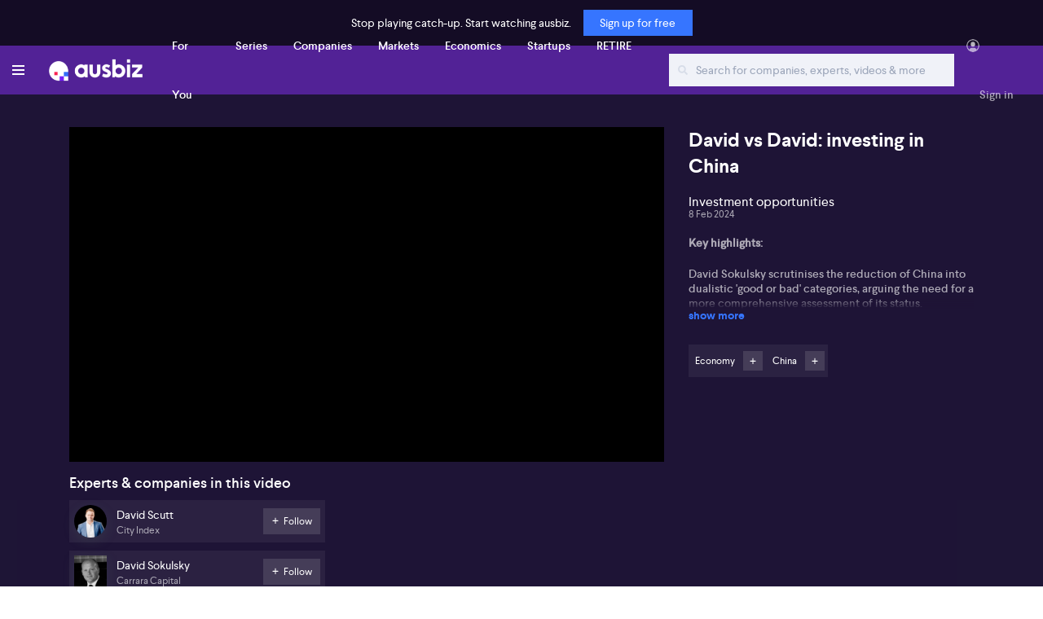

--- FILE ---
content_type: text/html; charset=utf-8
request_url: https://ausbiz.com.au/media/David-vs-David:-investing-in-China?videoId=34360
body_size: 135963
content:

    <html>
      <head>
        <title data-react-helmet="true">David vs David: investing in China on ausbiz</title>
        <meta data-react-helmet="true" property="og:title" content="David vs David: investing in China on ausbiz"/><meta data-react-helmet="true" name="twitter:title" content="David vs David: investing in China on ausbiz"/><meta data-react-helmet="true" name="subject" content="Economy"/><meta data-react-helmet="true" name="description" content="&lt;p&gt;&lt;strong&gt;Key highlights:&lt;/strong&gt;&lt;/p&gt;&lt;ul&gt;&lt;li&gt;&lt;p&gt;David Sokulsky scrutinises the reduction of China into dualistic &#x27;good or bad&#x27; categories, arguing the need for a more comprehensive assessment of its status. &lt;/p&gt;&lt;/li&gt;&lt;li&gt;&lt;p&gt;David Scutt highlights the considerable risks dissuading him from investing in China, despite its promising growth metrics and appealing value.&lt;/p&gt;&lt;/li&gt;&lt;li&gt;&lt;p&gt;Both analysts acknowledge China&#x27;s potential and affordability of its equities, but caution necessary intricacies needed to carefully navigate investments.&lt;/p&gt;&lt;/li&gt;&lt;/ul&gt;&lt;p&gt;David Sokulsky from Carrara Capital and David Scutt from City Index offer contrasting perspectives on China&#x27;s current situation. Sokulsky says that despite China&#x27;s slowing growth and increasing debt, understanding of the country&#x27;s status is more nuanced than categorising it as either &#x27;good&#x27; or &#x27;bad&#x27;. While the demographic issues and deflation do present challenges, he sees these occurrences as momentary hurdles that will eventually be surpassed due to China&#x27;s potential, considering its large population and impressive savings rate.&lt;/p&gt;&lt;p&gt;On the other hand, David Scutt highlights the numerous risks inclusive of solvency, geopolitical, and regulatory risks posing huge question marks over investing in China. He acknowledges China&#x27;s attractiveness in terms of value and enticing growth metrics, but expresses uncertainty over when these risks will be resolved or if they can even be resolved in the near future. Consequently, he prefers investing in countries allied with China that leverage from its potential growth, than directly investing in China.&lt;/p&gt;&lt;p&gt;Furthermore, the duo discuss China&#x27;s equity valuations in relation to the S&amp;amp;P500 and Nasdaq, with Sokulsky asserting the affordability of Chinese Hong Kong equities. However, he poses the question of whether these values are a lucrative investment opportunity or a dangerous entrapment. Both agree that all countries, even the likes of US and Germany, present issues. Nevertheless, they consider China as a potential investment source, particularly given its growth and considerable valuation.&lt;/p&gt;"/><meta data-react-helmet="true" property="og:description" content="&lt;p&gt;&lt;strong&gt;Key highlights:&lt;/strong&gt;&lt;/p&gt;&lt;ul&gt;&lt;li&gt;&lt;p&gt;David Sokulsky scrutinises the reduction of China into dualistic &#x27;good or bad&#x27; categories, arguing the need for a more comprehensive assessment of its status. &lt;/p&gt;&lt;/li&gt;&lt;li&gt;&lt;p&gt;David Scutt highlights the considerable risks dissuading him from investing in China, despite its promising growth metrics and appealing value.&lt;/p&gt;&lt;/li&gt;&lt;li&gt;&lt;p&gt;Both analysts acknowledge China&#x27;s potential and affordability of its equities, but caution necessary intricacies needed to carefully navigate investments.&lt;/p&gt;&lt;/li&gt;&lt;/ul&gt;&lt;p&gt;David Sokulsky from Carrara Capital and David Scutt from City Index offer contrasting perspectives on China&#x27;s current situation. Sokulsky says that despite China&#x27;s slowing growth and increasing debt, understanding of the country&#x27;s status is more nuanced than categorising it as either &#x27;good&#x27; or &#x27;bad&#x27;. While the demographic issues and deflation do present challenges, he sees these occurrences as momentary hurdles that will eventually be surpassed due to China&#x27;s potential, considering its large population and impressive savings rate.&lt;/p&gt;&lt;p&gt;On the other hand, David Scutt highlights the numerous risks inclusive of solvency, geopolitical, and regulatory risks posing huge question marks over investing in China. He acknowledges China&#x27;s attractiveness in terms of value and enticing growth metrics, but expresses uncertainty over when these risks will be resolved or if they can even be resolved in the near future. Consequently, he prefers investing in countries allied with China that leverage from its potential growth, than directly investing in China.&lt;/p&gt;&lt;p&gt;Furthermore, the duo discuss China&#x27;s equity valuations in relation to the S&amp;amp;P500 and Nasdaq, with Sokulsky asserting the affordability of Chinese Hong Kong equities. However, he poses the question of whether these values are a lucrative investment opportunity or a dangerous entrapment. Both agree that all countries, even the likes of US and Germany, present issues. Nevertheless, they consider China as a potential investment source, particularly given its growth and considerable valuation.&lt;/p&gt;"/><meta data-react-helmet="true" name="twitter:description" content="&lt;p&gt;&lt;strong&gt;Key highlights:&lt;/strong&gt;&lt;/p&gt;&lt;ul&gt;&lt;li&gt;&lt;p&gt;David Sokulsky scrutinises the reduction of China into dualistic &#x27;good or bad&#x27; categories, arguing the need for a more comprehensive assessment of its status. &lt;/p&gt;&lt;/li&gt;&lt;li&gt;&lt;p&gt;David Scutt highlights the considerable risks dissuading him from investing in China, despite its promising growth metrics and appealing value.&lt;/p&gt;&lt;/li&gt;&lt;li&gt;&lt;p&gt;Both analysts acknowledge China&#x27;s potential and affordability of its equities, but caution necessary intricacies needed to carefully navigate investments.&lt;/p&gt;&lt;/li&gt;&lt;/ul&gt;&lt;p&gt;David Sokulsky from Carrara Capital and David Scutt from City Index offer contrasting perspectives on China&#x27;s current situation. Sokulsky says that despite China&#x27;s slowing growth and increasing debt, understanding of the country&#x27;s status is more nuanced than categorising it as either &#x27;good&#x27; or &#x27;bad&#x27;. While the demographic issues and deflation do present challenges, he sees these occurrences as momentary hurdles that will eventually be surpassed due to China&#x27;s potential, considering its large population and impressive savings rate.&lt;/p&gt;&lt;p&gt;On the other hand, David Scutt highlights the numerous risks inclusive of solvency, geopolitical, and regulatory risks posing huge question marks over investing in China. He acknowledges China&#x27;s attractiveness in terms of value and enticing growth metrics, but expresses uncertainty over when these risks will be resolved or if they can even be resolved in the near future. Consequently, he prefers investing in countries allied with China that leverage from its potential growth, than directly investing in China.&lt;/p&gt;&lt;p&gt;Furthermore, the duo discuss China&#x27;s equity valuations in relation to the S&amp;amp;P500 and Nasdaq, with Sokulsky asserting the affordability of Chinese Hong Kong equities. However, he poses the question of whether these values are a lucrative investment opportunity or a dangerous entrapment. Both agree that all countries, even the likes of US and Germany, present issues. Nevertheless, they consider China as a potential investment source, particularly given its growth and considerable valuation.&lt;/p&gt;"/><meta data-react-helmet="true" name="keywords" content="ausbiz,asx 200,china outlook,bulls and bears,RBA,equities,valuations,stocks to buy,asx stocks to buy"/><meta data-react-helmet="true" property="og:image" content="https://db21uid68tafd.cloudfront.net/vod-image/6fd0b52e-b90a-4054-92a0-be0ad8cec620/1707447116_Copy of SOTD website thumbs - 2024-02-09T135131.781.png"/><meta data-react-helmet="true" name="image" property="og:image" content="https://db21uid68tafd.cloudfront.net/vod-image/6fd0b52e-b90a-4054-92a0-be0ad8cec620/1707447116_Copy of SOTD website thumbs - 2024-02-09T135131.781.png"/><meta data-react-helmet="true" name="twitter:image" content="https://db21uid68tafd.cloudfront.net/vod-image/6fd0b52e-b90a-4054-92a0-be0ad8cec620/1707447116_Copy of SOTD website thumbs - 2024-02-09T135131.781.png"/>
        <script data-react-helmet="true" type="application/ld+json">
        {      
          "@context":"https://schema.org",
          "@type": "WebPage",
          "@id": "",
          "name": "David vs David: investing in China on ausbiz",
          "url": "",
          "description":"<p><strong>Key highlights:</strong></p><ul><li><p>David Sokulsky scrutinises the reduction of China into dualistic 'good or bad' categories, arguing the need for a more comprehensive assessment of its status. </p></li><li><p>David Scutt highlights the considerable risks dissuading him from investing in China, despite its promising growth metrics and appealing value.</p></li><li><p>Both analysts acknowledge China's potential and affordability of its equities, but caution necessary intricacies needed to carefully navigate investments.</p></li></ul><p>David Sokulsky from Carrara Capital and David Scutt from City Index offer contrasting perspectives on China's current situation. Sokulsky says that despite China's slowing growth and increasing debt, understanding of the country's status is more nuanced than categorising it as either 'good' or 'bad'. While the demographic issues and deflation do present challenges, he sees these occurrences as momentary hurdles that will eventually be surpassed due to China's potential, considering its large population and impressive savings rate.</p><p>On the other hand, David Scutt highlights the numerous risks inclusive of solvency, geopolitical, and regulatory risks posing huge question marks over investing in China. He acknowledges China's attractiveness in terms of value and enticing growth metrics, but expresses uncertainty over when these risks will be resolved or if they can even be resolved in the near future. Consequently, he prefers investing in countries allied with China that leverage from its potential growth, than directly investing in China.</p><p>Furthermore, the duo discuss China's equity valuations in relation to the S&amp;P500 and Nasdaq, with Sokulsky asserting the affordability of Chinese Hong Kong equities. However, he poses the question of whether these values are a lucrative investment opportunity or a dangerous entrapment. Both agree that all countries, even the likes of US and Germany, present issues. Nevertheless, they consider China as a potential investment source, particularly given its growth and considerable valuation.</p>",
          "inLanguage":"en",
          "publisher":{
            "@type":"NewsMediaOrganization",
            "name":"ausbiz",
            "description": "Australia's leading provider of live and on-demand video of the latest news in Australian business, markets, economy and startups.",
            "logo":"https://images.squarespace-cdn.com/content/v1/5e5091548bf5a551ea5d9dea/1582338795914-L4KPLRPXI13617OWE4T9/Logo%26Mark_White_Transparent%401x+%281%29.png",
            "foundingDate":"2019-01-01",
            "url":"https://ausbiz.com.au/",
            "sameAs":[
              "https://www.twitter.com/ausbiztv",
              "https://www.facebook.com/711458752615326",
              "https://www.linkedin.com/company/ausbiztv/",
              "https://www.youtube.com/@ausbizTV"
            ]
          },
          "isPartOf":{
            "@type":"WebSite",
            "name":"ausbiz",
            "url":"https://ausbiz.com.au/"         
          }
        }
      </script><script data-react-helmet="true" type="text/javascript" id="dianomi_context_script" src="https://www.dianomi.com/js/contextfeed.js"></script>
        <!-- Facebook Pixel Code -->
        <script>
        !function(f,b,e,v,n,t,s)
        {if(f.fbq)return;n=f.fbq=function(){n.callMethod?
        n.callMethod.apply(n,arguments):n.queue.push(arguments)};
        if(!f._fbq)f._fbq=n;n.push=n;n.loaded=!0;n.version='2.0';
        n.queue=[];t=b.createElement(e);t.async=!0;
        t.src=v;s=b.getElementsByTagName(e)[0];
        s.parentNode.insertBefore(t,s)}(window, document,'script',
        'https://connect.facebook.net/en_US/fbevents.js');
        fbq('init', '1375195872807551');
        fbq('track', 'PageView');
        </script>
        <noscript><img height="1" width="1" style="display:none"
        src="https://www.facebook.com/tr?id=1375195872807551&ev=PageView&noscript=1"
        /></noscript>
        <!-- End Facebook Pixel Code -->
        <!-- Global site tag (gtag.js) - Google Analytics -->
        <script async src="https://www.googletagmanager.com/gtag/js?id=UA-165733572-1"></script>
        <script>
          window.dataLayer=window.dataLayer || [];
          function gtag(){dataLayer.push(arguments)}
          gtag('js', new Date());
          gtag('config','UA-165733572-1',{'optimize_id':'OPT-56RNKLM'});
          // gtag(‘config’, ‘AW-604883404’);
        </script>
        <!-- Google Tag Manager -->
          <script>
            (function(w,d,s,l,i){w[l]=w[l]||[];w[l].push({'gtm.start':
            new Date().getTime(),event:'gtm.js'});var f=d.getElementsByTagName(s)[0],
            j=d.createElement(s),dl=l!='dataLayer'?'&l='+l:'';j.async=true;j.src=
            'https://www.googletagmanager.com/gtm.js?id='+i+dl;f.parentNode.insertBefore(j,f);
            })(window,document,'script','dataLayer','GTM-K4HN3NB');
          </script>
        <!-- End Google Tag Manager -->
        <!-- Global site tag (gtag.js) - Google Analytics -->
        <!-- Reader Revenue widget -->
    <script async type="application/javascript"
        src="https://news.google.com/swg/js/v1/swg-basic.js"></script>
    <script>
      (self.SWG_BASIC = self.SWG_BASIC || []).push( basicSubscriptions => {
        basicSubscriptions.init({
          type: "NewsArticle",
          isPartOfType: ["Product"],
          isPartOfProductId: "CAow7uHMCw:openaccess",
          clientOptions: { theme: "light", lang: "en-GB" },
        });
      });
    </script>
    <!-- End Reader Revenue widget -->
        
    <script type="text/javascript">
      window["ENV"] = {};
      window.ENV.BASE_URL = "https://ausbiz.com.au";
      window.ENV.ANALYTICS = "PROD";
      window.ENV.AXIOS_CONTENT_DETAIL = "https://content.ausbiz.com.au/content";
      window.ENV.AXIOS_STOREFRONT = "https://cms.ausbiz.com.au/api/storefront";
      window.ENV.AXIOS_USER_MANAGEMENT = "https://subscriber.ausbiz.com.au/subscriber-auth";
      window.ENV.AXIOS_API_MANAGEMENT = "https://cms.ausbiz.com.au";
      window.ENV.AXIOS_PORTAL_SEARCH = "https://search.ausbiz.com.au";
      window.ENV.AXIOS_HOME_SCREEN = "https://cms.ausbiz.com.au/api/v1/home";
      window.ENV.AXIOS_NOTIFICATION = "https://cms.ausbiz.com.au/api/v1";
      window.ENV.AUSBIZ_BANNER = "https://db21uid68tafd.cloudfront.net/socialLogo/ausbiz-banner.png";
      window.ENV.GA_ID = "UA-165733572-1";
      window.ENV.DEFAULT_LANGUAGE = "en";
      window.ENV.BEAMER_PRODUCT_ID = "pputqTHy34663";
      window.ENV.BEAMER_CATEGORY = "breaking news";
      window.ENV.APPLE_CLIENT_ID = "com.ausbiz.websignin";
    </script>
  
        
        <meta name="viewport" content="width=device-width, initial-scale=1.0, user-scalable=no, maximum-scale=1, minimum-scale=1"/> 
        <meta
          name="twitter:card"
          content="summary_large_image"
        />        
        <meta name="twitter:site" content="@business" />
        <meta name="facebook-domain-verification" content="b1buoq1wpluunv6gsicokbaz09e6ib" />
        <link rel="stylesheet" href="https://maxcdn.bootstrapcdn.com/bootstrap/4.4.1/css/bootstrap.min.css" />  
        <script type="text/javascript" src="https://appleid.cdn-apple.com/appleauth/static/jsapi/appleid/1/en_US/appleid.auth.js"></script>
        <script type="text/javascript" src="https://cdn.bitmovin.com/player/web/8/bitmovinplayer.js"></script>
        <link
          rel="stylesheet"
          type="text/css"
          href="/main.css?v=2.25"
        />
        <link
          rel="stylesheet"
          type="text/css"
          href="/assets/css/bitmovinWaterMark.css"
          />
        <link rel="shortcut icon" href="/assets/favicon.ico" type="image/x-icon">
        <style>        
          .loader {
            position: fixed;
            z-index: 99;
            display: block;
            width: 100%;
            height: 100%;
            left: 0;
            top: 0;
            background: rgba(255,255,255);
          }

          .loader span {
            text-align: center;
            top: 50%;
            left: 50%;
            transform: translate(-50%, -50%);
            display: inline-block;
            position: absolute;
            background-color: #eee;
            border-radius: 5px;
          }
        </style>   
        <script async src="https://www.googletagmanager.com/gtag/js?id=G-MGY022CS2V"></script>
        <script>
        window.dataLayer=window.dataLayer || [];
          function gtag(){dataLayer.push(arguments)}
          gtag('js', new Date());
          gtag('config', 'G-MGY022CS2V');
        </script>
        <meta name="google-site-verification" content="D3eW20EnxsdX_g-lyoK_oY6wPGpADSPZzTHRCedX2ew" />      
      </head>
      <body>
        <!-- Google Tag Manager (noscript) -->
    <noscript><iframe src="https://www.googletagmanager.com/ns.html?id=GTM-K4HN3NB"
    height="0" width="0" style="display:none;visibility:hidden"></iframe></noscript>
    <!-- End Google Tag Manager (noscript) -->
        <div id="root"><div class="relative d-flex flex-column"><div class="displaySsr"><div class="loader"><span><img src="/assets/svg/loaderImage.svg" alt="Loader_Image"/></span></div></div><div class="content-wrapper drakColor"><div class="profileUpdate"><span class="clickableElement">Close</span></div><div class="signUpDisclamer">Stop playing catch-up. Start watching ausbiz.<span class="overlay-signin">Sign up for free</span></div><header class="headerLoggedOut"><div class="header-container"><div class="header-left-block"><a class="menu_icon"><ul><li></li><li></li><li></li></ul></a><div class="site-logo"><a href="/"><img class="logo" src="/assets/logo.png" alt="Logo Image"/></a></div><div class="main-menu"><ul class="d-flex"></ul></div></div><div class="header-right-block main-menu"><ul><li class="header-search"><div class="header-search-filter"><a href="/search"><input type="text" class="header-search-fld" placeholder="Search for companies, experts, videos &amp; more"/></a></div><a class="searchIcon nav-item" href="/search"><img src="/assets/svg/search-white.svg"/></a></li><li class="liClass profile-info"><img class="avatar-nologin" src="/assets/svg/profile-active.svg"/><span data-toggle="modal" data-target="#signInModal" class="person nav-item">Sign in</span><a id="callBeamer" data-beamer-keypress="true" style="visibility:hidden;display:none">What&#x27;s New</a></li></ul></div></div></header><main class="mainContainer"><div id="menu" class="modal" tabindex="-1" role="dialog" aria-labelledby="menu" aria-hidden="true" style="display:none"><div class="modal-dialog" role="document"><div class="modal-content"><div class="outer-nav-wrapper"><div id="vertical-bar"><img class="cross" src="/assets/svg/cross.svg"/><ul><li><a href="javascript:void(null);" class="vertical-menu d-flex align-items-center displayMobile"><img class="avatar" src="/assets/svg/profile-active.svg"/>Sign in</a></li><li><a class="vertical-menu d-flex align-items-center displayMobile" href="/search"><img class="search" src="/assets/svg/search.svg"/>Search</a></li><li><a class="vertical-menu" href="/">Home</a></li><li><a class="vertical-menu" href="/for-you">For You</a></li><li><a class="vertical-menu" href="/topic/retire?topicID=252">Retire</a></li><li class="vertical-menu-head">Discover</li><li><div class="verticalDiv"><a href="#" class="vertical-menu">Podcasts</a><ul class="sub-menu"><ul><li class="vertical-menu"><a href="https://play.acast.com/s/the-call" target="_blank">The Call</a></li><li class="vertical-menu"><a href="https://play.acast.com/s/the-cob" target="_blank">The COB</a></li></ul></ul></div></li><li class="vertical-menu-head">Company</li><li><div class="verticalDiv"><a href="#" class="vertical-menu">Legal</a><ul class="sub-menu"><ul><li><a href="https://company.ausbiz.com.au/privacy-policy" target="_blank">Privacy policy</a></li><li><a href="https://company.ausbiz.com.au/terms-of-service" target="_blank">Terms of Service</a></li></ul></ul></div></li><li><a href="https://company.ausbiz.com.au/contact" target="_blank" class="vertical-menu">Contact Us</a></li><li><a href="https://info.ausbiz.com.au/corporate" class="vertical-menu" target="_blank">About</a></li><li><a href="https://company.ausbiz.com.au/faq-tcs" class="vertical-menu" target="_blank">FAQ</a></li><li><ul class="d-flex flex-row align-items-center social-icons"><li><a href="https://apps.apple.com/us/app/apple-store/id1494428911" target="_blank"><img src="/assets/svg/app-store.svg" alt="Apple App Image"/></a></li><li><a href="https://twitter.com/ausbiztv" target="_blank" class="twitter"></a></li><li><a href="https://www.facebook.com/711458752615326" class="facebook" target="_blank"></a></li><li><a href="https://www.linkedin.com/company/ausbiztv" class="linkedin" target="_blank"></a></li></ul></li></ul></div></div></div></div></div><div id="menuoverlay" class=""></div></main></div><footer class=""><div class="container"><div class="row align-items-center"><div class="col-md-6 col-lg-4 d-none d-md-block"><ul class="d-flex flex-row align-items-center"><li><a class="" href="/"><img class="logo" src="/assets/logo.png" alt="Logo Image"/></a></li><li>Business. Markets. Startups.</li></ul></div><div class="col-xs-12 col-md-6 col-lg-4 offset-lg-4"><div class="d-flex flex-row align-items-center justify-content-between justify-content-md-end social-icons"><div><a href="https://apps.apple.com/us/app/apple-store/id1494428911" target="_blank"><img src="/assets/svg/app-store.svg" alt="Apple App Image"/></a></div><div><ul><li><a href="https://twitter.com/ausbiztv" target="_blank" class="twitter"></a></li><li><a href="https://www.facebook.com/711458752615326" class="facebook" target="_blank"></a></li><li><a href="https://www.linkedin.com/company/ausbiztv" class="linkedin" target="_blank"></a></li></ul></div></div></div></div><div class="row"><div class="col-12"><div class="borderBottom"></div></div></div><div class="row"><div class="col-md-6 col-lg-4 copyright text-center text-md-left"><div class="d-sm-flex flex-sm-row align-items-sm-center">© Copyright <!-- -->2026<!-- --> Ausbiz TV Pty Ltd</div></div><div class="col-md-6 col-lg-4 offset-lg-4 staticLinks text-center d-none d-md-block"><ul class="d-flex flex-row align-items-center justify-content-md-end"><li><a href="https://info.ausbiz.com.au/corporate" target="_blank">About</a></li><li><a href="https://company.ausbiz.com.au/contact" target="_blank">Contact</a></li><li><a href="https://company.ausbiz.com.au/privacy-policy" target="_blank">Privacy policy</a></li><li><a href="https://company.ausbiz.com.au/terms-of-service" target="_blank">Terms of Service</a></li></ul></div></div></div></footer></div></div>
        <script>
          window.INITIAL_STATE = {"auth":{"token":null,"userProfile":null,"provider":null,"error":null,"playerLoaded":false,"loading":false,"isUserProfileLoading":false,"signUpFlow":false},"home":{"homePageData":null,"liveStreamData":null,"epgData":null,"isHomePageDataLoading":false,"isLiveStreamDateLoading":false,"isEpgDataLoading":false},"detail":{"detailHomeSectionData":null,"railData":[{"id":34360,"topic":{"id":3,"name":"Economy"},"secondaryTopics":[{"id":81,"name":"China"}],"companies":[],"experts":[{"id":885,"name":"David Scutt","url":"https:\u002F\u002Fdb21uid68tafd.cloudfront.net\u002Fexpert-image-url\u002F1696569201_1673755853565.jpg","shortName":{},"industry":{"id":1524,"name":"City Index"},"firstName":"David","lastName":"Scutt"},{"id":78,"name":"David Sokulsky","url":"https:\u002F\u002Fdb21uid68tafd.cloudfront.net\u002Fexpert-image-url\u002FDavid Sokulsky.jpg","shortName":{},"industry":{"id":1519,"name":"Carrara Capital"},"firstName":"David","lastName":"Sokulsky"}],"eventSeries":null,"publish_date":1707443551000,"imageUrl":"https:\u002F\u002Fdb21uid68tafd.cloudfront.net\u002Fvod-image\u002F6fd0b52e-b90a-4054-92a0-be0ad8cec620\u002F1707447116_Copy of SOTD website thumbs - 2024-02-09T135131.781.png","title":"David vs David: investing in China","tag":"ausbiz,asx 200,china outlook,bulls and bears,RBA,equities,valuations,stocks to buy,asx stocks to buy","desc":"\u003Cp\u003E\u003Cstrong\u003EKey highlights:\u003C\u002Fstrong\u003E\u003C\u002Fp\u003E\u003Cul\u003E\u003Cli\u003E\u003Cp\u003EDavid Sokulsky scrutinises the reduction of China into dualistic 'good or bad' categories, arguing the need for a more comprehensive assessment of its status. \u003C\u002Fp\u003E\u003C\u002Fli\u003E\u003Cli\u003E\u003Cp\u003EDavid Scutt highlights the considerable risks dissuading him from investing in China, despite its promising growth metrics and appealing value.\u003C\u002Fp\u003E\u003C\u002Fli\u003E\u003Cli\u003E\u003Cp\u003EBoth analysts acknowledge China's potential and affordability of its equities, but caution necessary intricacies needed to carefully navigate investments.\u003C\u002Fp\u003E\u003C\u002Fli\u003E\u003C\u002Ful\u003E\u003Cp\u003EDavid Sokulsky from Carrara Capital and David Scutt from City Index offer contrasting perspectives on China's current situation. Sokulsky says that despite China's slowing growth and increasing debt, understanding of the country's status is more nuanced than categorising it as either 'good' or 'bad'. While the demographic issues and deflation do present challenges, he sees these occurrences as momentary hurdles that will eventually be surpassed due to China's potential, considering its large population and impressive savings rate.\u003C\u002Fp\u003E\u003Cp\u003EOn the other hand, David Scutt highlights the numerous risks inclusive of solvency, geopolitical, and regulatory risks posing huge question marks over investing in China. He acknowledges China's attractiveness in terms of value and enticing growth metrics, but expresses uncertainty over when these risks will be resolved or if they can even be resolved in the near future. Consequently, he prefers investing in countries allied with China that leverage from its potential growth, than directly investing in China.\u003C\u002Fp\u003E\u003Cp\u003EFurthermore, the duo discuss China's equity valuations in relation to the S&amp;P500 and Nasdaq, with Sokulsky asserting the affordability of Chinese Hong Kong equities. However, he poses the question of whether these values are a lucrative investment opportunity or a dangerous entrapment. Both agree that all countries, even the likes of US and Germany, present issues. Nevertheless, they consider China as a potential investment source, particularly given its growth and considerable valuation.\u003C\u002Fp\u003E","upload_time":1707436558000,"duration":"638","videoUrl":{"dash":null,"hls":null,"progressive":"https:\u002F\u002Fd3ocr0urz6zrlt.cloudfront.net\u002F6fd0b52e-b90a-4054-92a0-be0ad8cec620\u002Fvimondio_video_1920x1080_10000.mp4"},"htmlSummary":{},"showHtmlSummary":false,"associationName":null,"associationType":null,"associationId":null,"following":null,"subtitle":"Investment opportunities","parentTopics":[],"companyRelatedTopics":[],"transcript":null,"islive":true},{"id":46413,"topic":{"id":3,"name":"Economy"},"secondaryTopics":[{"id":34,"name":"People and Culture"}],"companies":[],"experts":[{"id":1292,"name":"Sean Crick","url":"https:\u002F\u002Fdb21uid68tafd.cloudfront.net\u002Fexpert-image-url\u002F1752729534_Guest headshot  (54).png","shortName":{},"industry":{"id":1494,"name":"ABS"},"firstName":"Sean","lastName":"Crick"}],"eventSeries":null,"publish_date":1769058139000,"imageUrl":"https:\u002F\u002Fdb21uid68tafd.cloudfront.net\u002Fvod-image\u002F5dddf8b0-dc21-4890-90d1-7f0a680e8f3e\u002F1769058071_sean crick 2.png","title":"Men at work boost employment","tag":"unemployment rate, youth employment, Western Australia, employment growth, underemployment, gender differences, resources sector, job vacancies, seasonal hiring, casual employment, ausbiz","desc":"\u003Cp\u003EKey Points: \u003C\u002Fp\u003E\u003Cul\u003E\u003Cli\u003E\u003Cp\u003EYouth employment and Western Australia drive December job gains \u003C\u002Fp\u003E\u003C\u002Fli\u003E\u003Cli\u003E\u003Cp\u003EEmployment growth of 1.1% in 2025 is among the slowest since 2016 \u003C\u002Fp\u003E\u003C\u002Fli\u003E\u003Cli\u003E\u003Cp\u003ESeasonal hiring, especially in retail and hospitality, boosts December figures \u003C\u002Fp\u003E\u003C\u002Fli\u003E\u003Cli\u003E\u003Cp\u003EMale employment rises significantly more than female in the latest data\u003C\u002Fp\u003E\u003C\u002Fli\u003E\u003C\u002Ful\u003E\u003Cp\u003ESean Crick from the Australian Bureau of Statistics highlights a notable drop in Australia’s unemployment rate to 4.1%, with strong growth in youth employment—particularly among 15 to 24 year olds. Crick points to Western Australia as a major driver of this improvement, underlining robust transitions from unemployment to employment in December. He states that the latest increase of 65,000 jobs is significant but needs to be considered alongside prior months’ volatility, referencing a 21,000 drop in November and identifying overall 2025 employment growth at just 1.1%, which is lower than population growth and one of the slowest annual paces since 2016, outside of the Covid period.\u003C\u002Fp\u003E\u003Cp\u003ECrick attributes much of the youth employment surge to seasonal trends, with young people taking up more work during the December and January period, potentially fuelled by retail and hospitality hiring ahead of Christmas. Key metrics such as youth participation and employment-to-population ratios have grown strongly, while underemployment among youth has declined.\u003C\u002Fp\u003E\u003Cp\u003EA substantial gender discrepancy also emerges, with male employment accounting for nearly 50,000 of the 65,000 jobs gained, a trend reflected in stronger underemployment improvements for men. Crick links this partly to the resources boom in Western Australia, which traditionally attracts more male workers, contrasting with sectors like health that employ more women.\u003C\u002Fp\u003E","upload_time":1769056351000,"duration":"337","videoUrl":{"dash":null,"hls":null,"progressive":"https:\u002F\u002Fd3ocr0urz6zrlt.cloudfront.net\u002F5dddf8b0-dc21-4890-90d1-7f0a680e8f3e\u002Fvimondio_video_1920x1080_10000.mp4"},"htmlSummary":{},"showHtmlSummary":false,"associationName":null,"associationType":null,"associationId":null,"following":null,"subtitle":"Unemployment rate ","parentTopics":[],"companyRelatedTopics":[],"transcript":"Get across the detail. Sean Crick is ABS head of labor statistics, joins us again now. Sean welcome back. Good to catch up with you again. So, um, this was a big miss as far as those forecasts were concerned. So what's actually driven those higher numbers. I was so strong numbers coming out today. The unemployment rate down to 4.1%. There were a few stories in there. We saw a lot of strength in youth and employment, growth in employment there, that 15 to 24 year old age group. So a lot of strength coming out of Western Australia as well. And also I think the third thing in there was it was particularly strength in people moving who were unemployed last month, moving into employment, which you know, has been a bit stronger than what we've seen in recent months. Should we take these figures more, more broadly across perhaps the last few months, because there's been a lot of volatility there? Do we need to perhaps look at the average to see where the trend is? I think that's that's a really important thing to do. And when you look at say look at the employment numbers, we add up 65,000 this month. But that followed a drop of 21,000 in November. And I think it's important that you look in that context. Employment growth has been about 1.1% over the 12:12 months, over over 2025. Um, but that is a bit lower than, say, when you look at population growth or you look at what happened in the 12 months preceding that. So I think it's important to put these things in context. Um, and the trend numbers as well, obviously employment important there too. When you look at trend employment growth was around that 25,000 mark. Um, but still, you know, that's 65,000. Growth in employment is a is a reasonable result for December. Shaun, what do you put that uh, improvement in youth employment down to. So we saw a bit in youth employment. I think what we saw a little bit was in that December period. People picking up perhaps more work over that summer period there than perhaps we would normally see at this time of year. Um, we saw a lot of the metrics like the, the, um, participation rate for youth in their youth, the employment and population ratio for youth. You know, they all grew quite strongly. Um, and when you looked at things around underemployment under utilization, so, you know, that is people wanting more hours. Um, who might be working part time again in that youth group we saw, you know, we saw some declines there. And that was it was very much driven by that 15 to 24 year age group. So as I said, you know, there's probably a little bit of a factor of, you know, coming into that December, January period, that Christmas period where people perhaps picking up a little bit more work there, a bit of a discrepancy as far as gender is concerned as well. I note that male employment rose much at a much greater level than than female. What do you put that down to? Yeah, we certainly saw that, you know, the 65,000. You know, increase employment is almost 50,000 of that was male. And that that's that reflected as well I think a bit in the underemployment rates as well, which fell considerably for males but were pretty unchanged for females. Um, you know, I think I mean, you get some level of volatility looking at the gender split, you know, month on month. And, you know, it has been a little bit volatile in the last few months. But and I think, you know, you're looking at the, you know, the trend over the last few months. It probably evens out a little bit more. But again you know those males that youth group which was was really driving things this December. Can we attribute that to maybe the resources sector? Because I noticed earlier you mentioned particularly strong growth in Western Australia. Of course, that resource is boom. Traditionally, as we know, of course, that sector attracting male workers over female. That's right. And you see that with, you know, some of those non-market health sectors probably had that stronger female participation in those industries. I mean, we don't have industry data for December. We'll next pick that up in in February. But I'll note with with WA, we had our job vacancy numbers out last week as well. And we saw quite strong um, you know vacancy growth in WA in November as well. That would come in at about 6.5%. Whereas most other states were pretty flat or showed some falls. So yeah, there's definitely a bit of strength in WA at the moment. So overall, just doing some numbers here. Uh, total job creation in 2025, as I understand, amounted to around 160 5500, which would be just looking at, um, the detail here, perhaps the slowest annual pace since 2016. Out of Covid. Does that make sense? Yeah. And that has been a case over the last 12 months. And I think that's why we we do encourage people to look at those trend numbers and always, I guess, a strong month in context. Um, but yeah, we have seen that employment growth over 20, 25. You know, it was a bit lower than the growth in population. It's certainly a lot lower than it was for the 12 months prior to that. And you obviously take out the Covid period. It's as you say, it's one of the lower growth years in the last decade or so. So I think that's important. When you do see a month like this, you look at that context. Just um, we often talk about seasonality. Is there a traditionally sort of strongest hiring season? Yeah. I mean, you see this time of year, obviously you get a lot of hiring over that Christmas period. And and this is like retail and, you know, accommodation and food services. So you do get that seasonality effect which which we treat through our, you know, seasonal factors when we publish those numbers. Um, so yeah, this time of year is obviously quite strong. You see, the opposite effect, I guess, in January is, is that that hiring comes off. Yeah, I would imagine that would be more casual jobs, particularly if you're talking retail ahead of Christmas and so on. That's right. Yeah, yeah. And it's probably important though when we talk about full time jobs there as well, that doesn't necessarily mean that they're not casual. It just means that they're working 35 hours or more a week.","islive":false},{"id":46405,"topic":{"id":3,"name":"Economy"},"secondaryTopics":[{"id":153,"name":"Central Banks"},{"id":148,"name":"Inflation data"}],"companies":[{"id":139,"name":"AMP","url":"https:\u002F\u002Fdb21uid68tafd.cloudfront.net\u002Fcompany-logo\u002F1584678855454-amp.jpg","shortName":"AMP","industry":{"id":2,"name":"Banks"},"firstName":{},"lastName":{}}],"experts":[{"id":1166,"name":"My Bui","url":"https:\u002F\u002Fdb21uid68tafd.cloudfront.net\u002Fexpert-image-url\u002F1730252502_2bea70f1-1dab-4552-af74-622278b762e8_medium.jpg","shortName":{},"industry":{"id":139,"name":"AMP"},"firstName":"My","lastName":"Bui"}],"eventSeries":null,"publish_date":1769046731000,"imageUrl":"https:\u002F\u002Fdb21uid68tafd.cloudfront.net\u002Fvod-image\u002F6f06b370-7180-4e4e-a294-30a39fdd8205\u002F1769046704_my bui 3.jpg","title":"Why AMP doesn't see a rate rise despite jobs boom","tag":"unemployment_rate, job_growth, inflation, interest_rates, aussie_dollar, seasonality, underemployment, purchasing_power_parity, youth_employment, rate_differential,ausbiz","desc":"\u003Cp\u003EKey Points: \u003C\u002Fp\u003E\u003Cul\u003E\u003Cli\u003E\u003Cp\u003EUnemployment rate falls to 4.1% with strong job growth \u003C\u002Fp\u003E\u003C\u002Fli\u003E\u003Cli\u003E\u003Cp\u003EDecember employment data may be influenced by seasonal youth hiring \u003C\u002Fp\u003E\u003C\u002Fli\u003E\u003Cli\u003E\u003Cp\u003ERBA’s focus is likely to remain on inflation trends rather than volatile employment figures \u003C\u002Fp\u003E\u003C\u002Fli\u003E\u003Cli\u003E\u003Cp\u003EPositive medium-term outlook for the Aussie dollar due to global interest rate differentials\u003C\u002Fp\u003E\u003C\u002Fli\u003E\u003C\u002Ful\u003E\u003Cp\u003EMy Bui from AMP expresses surprise at the latest Australian employment data, noting it shows a significant improvement with the unemployment rate dropping to 4.1%, the best result since May last year. Bui states this rebound is unexpected, especially given previous labour market signals and the recent trend of unemployment rates. With over 65,000 jobs added—more than double the amount needed to maintain a steady unemployment rate—the underemployment rate has also declined, indicating robust job growth. However, Bui cautions that December data can be volatile and may be influenced by seasonal factors, particularly increases in youth employment over the holiday period.\u003C\u002Fp\u003E\u003Cp\u003ETurning to the Reserve Bank of Australia (RBA), Bui suggests that, despite the strong employment figures, the bank is more likely to focus on inflation metrics due next week. Bui notes that AMP maintains a forecast that interest rates will remain on hold, as current inflation trends indicate a gradual step-down. Nonetheless, inflation remains above 3%, making the RBA's decision finely balanced.\u003C\u002Fp\u003E\u003Cp\u003EBui highlights the recent appreciation of the Aussie dollar, nearing $0.68, attributing this to a shift in global investor sentiment. The prospect of further US rate cuts and undervaluation on a purchasing power parity basis supports a positive medium- to long-term outlook for the Australian currency.\u003C\u002Fp\u003E","upload_time":1769044261000,"duration":"315","videoUrl":{"dash":null,"hls":null,"progressive":"https:\u002F\u002Fd3ocr0urz6zrlt.cloudfront.net\u002F6f06b370-7180-4e4e-a294-30a39fdd8205\u002Fvimondio_video_1920x1080_10000.mp4"},"htmlSummary":{},"showHtmlSummary":false,"associationName":null,"associationType":null,"associationId":null,"following":null,"subtitle":"Economic data","parentTopics":[],"companyRelatedTopics":[{"id":1,"name":"Company News"},{"id":146,"name":"Economic data"},{"id":2,"name":"Markets"},{"id":3,"name":"Economy"}],"transcript":"Let's get into the macro picture what it means for rates now. My boy from AMP joining me me. This set of data is so extraordinary. Pretty much double the amount of jobs created. Unemployment 4.1%. What is the RBA bit going to do next month? Good morning Juliet and hi everyone. I'm honestly quite dumbfounded by this print with the unemployment rate because we have seen over the past two years, the trend for the unemployment rate is that you take, you know, one step forward, two steps back. Last month, we had a pretty much of a surprise print already, with unemployment rate falling back to 4.3% from a high 4.5%. So we thought so. Mostly everyone thought that it would still trend up from here, especially given signals from things like job advertisements or job postings online. But the unemployment rate is actually not back to 4.1%, which is actually the best result since May last year, we haven't seen the slope of print is even more remarkable compared to the level that we had seen in Australia pre-COVID, where it averaged between 5 and 6%. And I guess if you're, you know, an adult. This is probably not a good day for you. It's probably a good day if you you know, you're betting on a rate hike or sometime in the future. Because every single metrics that we look at at this report seems to be quite good. As you've mentioned, job growth, job growth is about 65,000 over the month. I know the monthly jobs growth can be volatile. But just to put that into context, for the unemployment rate to stay constant, um, we only need to add about 25 to 30,000 jobs per month. So this is more than double what we need for that to actually stay stable, either under utilization methods like the underemployment rate also actually went down as well. So that's I guess this is a very good news for if you're a job seeker in this environment, obviously. Sorry I was going to say, you know great great for the overall economy. But getting to that to that rate picture, you said not a great day for the doves, which I know in a sense AMP is because you guys are saying, well, had been saying that rates will be on hold for 2026. I know it's it's hard to say. But the next key point, I guess, is inflation, right? When and whether or not, if that is still too sticky, then the RBA kind of has to move in February. Yeah. I mean, to be fair, I think that that was what I was trying to get to as well. This is still a December employment report. And historically, if you look at the previous few years, December tends to be very, very volatile compared to the previous three months. Um, yesterday Deutsche Bank also had this really good report. They pointed out that the employment gains or losses for December always falls out the range that they had seen in the previous three months between September and November. So there seems to be some seasonality adjustment issues in this data. As today, the ABS also pointed out that the knockback in underemployment or unemployment seems to be coming from this one group of 15 to 24 year olds. So maybe young people are actually getting a lot more casual jobs over the holidays, so that might actually feed into that noisy data. So given that data, we I actually don't think that the RBA would care too much about the surprise print from the December employment report. The more important print is definitely next week's inflation rate. So right now we are looking at about 0.8% of a trimmed mean increase over the quarter. If you annualized that that's above 3%, that's about 3.2%, which seems to be still too high for the RBA. Um, obviously at AMP we are not changing our hold forecast. And that is because we still think that that 0.8 is still a step down from the 1% trimmed mean, uh, prints that we saw in the previous quarter. And we still think that the trend is that the inflation rate can still stabilise around 3% or below from here. As Andrew has already said, you know, early a few weeks earlier, they are targeting 1 to 2 year inflation, not just one month or one quarter inflation. But obviously we understand that this is a very close call for the RBA. I get what you're saying May. And we know that obviously there's you know Christmas workers and the like that get their jobs in December, but I think only something like 10,000 were part time, and full time employment was almost 55,000. So it's quite extraordinary. We've seen the Aussie dollar jump getting close to $0.68. What happens here, particularly if we are going to see a huge interest rate differential between us and the US. I mean, this is actually just a short term exhibition of the, I guess, the longer term trend. I think a lot of people are still betting on the fact that the US dollar on, you know, on a global basis versus other currency as well, seems to be getting less favoured with a lot of other investors. It's actually a positive for the Aussie dollar, I think over the medium term, if you look at things like purchasing power parity for all the goods versus American goods, you can actually see that the Aussie dollar is still kind of undervalued on that purchasing power parity basis. So given these differentials, given the fact that the fed might actually still cut rates later this year, maybe 1 to 2 more rate cuts. Yes, I think the medium term, two long term outlook for the Aussie dollars is probably quite positive from here.","islive":false},{"id":46402,"topic":{"id":78,"name":"Global Markets"},"secondaryTopics":[{"id":158,"name":"Geopolitics"}],"companies":[{"id":1866,"name":"Russell Investments","url":"https:\u002F\u002Fdb21uid68tafd.cloudfront.net\u002Fcompany-logo\u002F1639627913025-1635287776524.jpg","shortName":"Russell Investments","industry":{"id":7,"name":"Diversified Financials"},"firstName":{},"lastName":{}}],"experts":[{"id":985,"name":"Alex   Cousley","url":"https:\u002F\u002Fdb21uid68tafd.cloudfront.net\u002Fexpert-image-url\u002F1715827405_1517454143340.jpg","shortName":{},"industry":{"id":1866,"name":"Russell Investments"},"firstName":"Alex ","lastName":" Cousley"}],"eventSeries":null,"publish_date":1769046320000,"imageUrl":"https:\u002F\u002Fdb21uid68tafd.cloudfront.net\u002Fvod-image\u002Fa540c004-8dd4-4ef0-a697-3fe30696183b\u002F1769046306_alex cousley.png","title":"Alex sees market upside despite geopolitical \"noise\" ","tag":"US earnings, technology capital expenditures, geopolitical risks, tariffs, Japanese bond market, emerging market equities, Japanese corporate governance, currency hedging, Reserve Bank of Australia policy, relative value trade","desc":"\u003Cp\u003EKey Points: \u003C\u002Fp\u003E\u003Cul\u003E\u003Cli\u003E\u003Cp\u003EGlobal economy expected to show resilience and possible re-acceleration \u003C\u002Fp\u003E\u003C\u002Fli\u003E\u003Cli\u003E\u003Cp\u003EUS banks and Delta report strong fundamentals, supporting continued economic strength \u003C\u002Fp\u003E\u003C\u002Fli\u003E\u003Cli\u003E\u003Cp\u003EJapanese and emerging market equities seen as promising, driven by corporate reforms \u003C\u002Fp\u003E\u003C\u002Fli\u003E\u003Cli\u003E\u003Cp\u003EYen viewed as undervalued, but lacks a clear trigger for appreciation \u003C\u002Fp\u003E\u003C\u002Fli\u003E\u003Cli\u003E\u003Cp\u003EReserve Bank of Australia likely to hold rates, with relative value trade in ten-year bonds preferred\u003C\u002Fp\u003E\u003C\u002Fli\u003E\u003C\u002Ful\u003E\u003Cp\u003EAlex Cousley of Russell Investments highlights a resilient outlook for the global economy despite ongoing geopolitical noise. Cousley points to the likelihood of economic re-acceleration, though he notes that significant new tariffs—such as those discussed regarding Greenland—remain improbable due to political sensitivities. He observes that US corporate fundamentals appear healthy, particularly among banks, which report strong consumer and business indicators. Delta also signals robust consumer demand, especially in the premium segment, supporting the view of a continuing “K-shaped” recovery.\u003C\u002Fp\u003E\u003Cp\u003ECousley identifies upcoming earnings from major technology companies as a key area of focus, with markets closely monitoring capital expenditure (CapEx) and its translation to revenue growth. On global bonds, Cousley draws attention to heightened volatility in Japanese government bonds and its broader market implications. He maintains that Japanese equities and emerging market equities offer attractive opportunities for the next year, underpinned by improved corporate governance and shareholder value initiatives, particularly in Japan and China.\u003C\u002Fp\u003E\u003Cp\u003ETurning to currency and interest rates, Cousley comments that the yen remains undervalued, with the dollar-yen pair offering a compelling valuation, but lacks a clear catalyst for near-term movement. On the Australian market, he expects the Reserve Bank of Australia to hold rates steady, citing softer inflation and labour market conditions, and favours a relative value trade between Australian and US ten-year rates.\u003C\u002Fp\u003E","upload_time":1769041558000,"duration":"345","videoUrl":{"dash":null,"hls":null,"progressive":"https:\u002F\u002Fd3ocr0urz6zrlt.cloudfront.net\u002Fa540c004-8dd4-4ef0-a697-3fe30696183b\u002Fvimondio_video_1920x1080_10000.mp4"},"htmlSummary":{},"showHtmlSummary":false,"associationName":null,"associationType":null,"associationId":null,"following":null,"subtitle":"Market Outlook","parentTopics":[{"id":2,"name":"Markets"}],"companyRelatedTopics":[],"transcript":"Let's get a global market check in from US earnings and tech CapEx to Em Japan and the RBA. Outlook. My next guest joining me to break down the key themes shaping markets in the year ahead Alex Cooley from Russell Investments. Joining us now. Alex great to see you. A lot of geopolitical noise. What are we 22 days into January. So much has happened. We heard the president of the US speaking about Greenland overnight at Davos. But you don't see all of this noise really affecting the overall investment landscape. Yeah. Look I think it's going to drive a little bit of noise in the near term. But we don't think it changes the fundamental story. So if you're thinking about the US and actually the global economy, we think we're still looking at a pretty resilient outlook. And in fact probably a little bit of re acceleration in the global economy. Uh, a big wave of tariffs could change that. But we think that if you think about the constraints of heading into the midterms, putting on tariffs around Greenland is probably not a very politically popular, um, decision. So, um, Whitaker was the big idea of last year of chickening out with that probably eventually plays out again in terms of these tariffs not actually being implemented. Yeah. The old taco trade, it does seem like Taco Thursday today. Um, corporate fundamentals though when we look at what's happening in quarter four, how are they looking? Is that showing us a sort of healthy macro outlook? Yeah, we think so. We're early days into the US earnings season, but we had the banks last week. And I think the kind of general sense from the banks was that things are pretty healthy. The little bit of higher CapEx for some of them, which caused a bit of market reaction. But broadly, they were pointing towards a pretty healthy consumer and business side of their business. Um, we had um, Delta as well, reporting that consumers look pretty good, especially that K shaped economy idea, which, you know, can continue, we think for a while. Um, they saw a pretty strong premium side. I think the big focus really is going to be next week when we get all the tech names coming through and really focusing on, you know, the market's been quite worried about how much CapEx is being spent, how much of that has actually been monetized with revenue generation. I think the market is probably still a little bit patient in terms of that, but I think that's really the watch point for the next couple of weeks. Absolutely. We're also looking broadly at what's happening in the bond market, this sort of global bond rout intensifying, particularly when you look at what's happening in Japan. How does that play out then, in terms of looking at other opportunities and potentially looking to M2. Yeah, it's a great question. So I mean the Japanese bond rout has been quite phenomenal to be honest, especially given what we're used to volatility being zero for a long time. Um, we think more broadly though, the fundamentals in Japan for Japanese equities look pretty good. So the economy is in a decent spot. Um Takeuchi, if she's successful, is going to put a little bit more fiscal, uh, fiscal space to work. And I think the most important thing in this ties to em as well, is Japanese corporates for the last three years have been focusing on corporate governance and really trying to boost up valuations. I mean, the topics the Tokyo Stock Exchange has a, um, a naughty list, effectively, of companies that are trading below one on price to book. That is seeing some pretty tangible results in terms of cash being used, cash being returned to shareholders. And we're seeing similar things in emerging markets. So China is doing a similar thing, uh, in South Korea. And so we think that from a global perspective, Japanese equities and emerging market equities actually look pretty good for the next 12 months. The only thing with Japan you have to be mindful of is the currency. Uh, and whether we see a big move either way there I think about the currency hedging there. And does that make the dollar yen kind of look like a cheap or an attractive pair? Yeah. Look. The yen dollar yen is one of the cheapest currency pairs out there in cross market. Um, when we look across all currencies and even, you know, broader markets, the challenge of the Japanese yen right now, though, is that everyone knows it's cheap. It's been cheap for a while. I mean, most models have kind of fair value much closer to 130 than 158. We're trading right now against the dollar. Um, the hard thing is that there's just not that many obvious catalysts. And a really interesting difference this time to if we go back two years when we hit three, 158 and we approach that 160 of intervention is positioning was really, really short in yen back then. Today it's pretty much neutral. So you don't have that nice positioning overhang where if we're going to move positive in the yen, you're going to get a pretty big reaction and reversal out of that. So we like it from a valuation perspective. But we would like to see a bit more of an obvious catalyst before moving in there. All right. Well let's have a look at our dollar to 15 month high at the moment. And also the Aussie bond rate environment. You think the RBA will remain on hold next month. We do. We do obviously. CPI next week is going to be very critical for that. But when we look at where the CPI came for the month of November, it was, um, you know, a little bit softer than expected. We think that most of the inflationary pressures are still being driven by one offs like electricity, some, um, housing related things. Um, and you look at where the labor market is and we'll find out a bit more in 12 minutes. Um, but the labor market is not really firing on all cylinders. With that environment, we think that it's probably likely that we sit on hold. And the way that we think that the best way of expressing that right now is through a relative value trade, uh, Aussie rates versus US rates. So right now we have a relative value trade of Australian ten year versus the US. Um, the last thing on Aussie dollar that we've been doing is reducing the hedging ratio for global equities a little bit. And that's as much of you on where the Aussie dollar will go. We think $0.70 is probably about where we land by the end of the year. Um but more about risk management as well. But with equities being quite expensive. Sentiment not yet euphoric but overboard. Pretty happy to take a little bit more unhinged exposure. And if we do see some volatility we get a bit of cushioning from that.","islive":false},{"id":46398,"topic":{"id":198,"name":"Regulation"},"secondaryTopics":[{"id":29,"name":"Finance"}],"companies":[{"id":2874,"name":"PX Partners","url":"https:\u002F\u002Fdb21uid68tafd.cloudfront.net\u002Fcompany-logo\u002F1769042403_px_partners_logo.jpg","shortName":"PX Partners","industry":{"id":6,"name":"Consumer Services"},"firstName":{},"lastName":{}}],"experts":[{"id":1438,"name":"Jon O'Keeffe","url":"https:\u002F\u002Fdb21uid68tafd.cloudfront.net\u002Fexpert-image-url\u002F1769042470_1727869193206.jpg","shortName":{},"industry":{"id":2874,"name":"PX Partners"},"firstName":"Jon","lastName":"O'Keeffe"}],"eventSeries":null,"publish_date":1769043572000,"imageUrl":"https:\u002F\u002Fdb21uid68tafd.cloudfront.net\u002Fvod-image\u002F03fb73e2-e03a-4f14-bf50-5c2e02ed0ce8\u002F1769041959_Richard Nader (5).jpg","title":"ASIC’s hard turn: five years that changed regulation","tag":"Joe Longo retirement, ASIC leadership, regulatory enforcement, banking royal commission, litigation success, structural changes, productivity concerns, regulator-industry relationships, appointment challenges, future of regulation,ausbiz","desc":"\u003Cp\u003EKey points:\u003C\u002Fp\u003E\u003Cul\u003E\u003Cli\u003E\u003Cp\u003EASIC enforcement activity and civil proceedings have increased by approximately 20%\u003C\u002Fp\u003E\u003C\u002Fli\u003E\u003Cli\u003E\u003Cp\u003EJon O’Keeffe cites greater litigation success under Joe Longo’s leadership\u003C\u002Fp\u003E\u003C\u002Fli\u003E\u003Cli\u003E\u003Cp\u003EHistoric failures around Babcock and Brown and ABC Learning Centres noted as contrasts\u003C\u002Fp\u003E\u003C\u002Fli\u003E\u003Cli\u003E\u003Cp\u003EO’Keeffe foresees regulatory efficiency and public expectations as key challenges for incoming leadership\u003C\u002Fp\u003E\u003C\u002Fli\u003E\u003C\u002Ful\u003E\u003Cp\u003EJoe Longo's tenure at ASIC has led to significant transformation in the regulator’s approach and culture, according to Jon O’Keeffe from PX Partners. O'Keeffe sees Longo's legacy as a departure from industry expectations held at the time of his appointment, with ASIC now considered an aggressive and forthright regulator. This shift is traced back to the aftermath of the Banking Royal Commission and strong criticism of the regulator’s previous approach, particularly referencing Commissioner Kenneth Hayne’s recommendations to pursue enforcement through the courts rather than relying heavily on administrative actions like enforceable undertakings.\u003C\u002Fp\u003E\u003Cp\u003EO’Keeffe points out that under Longo, enforcement actions and civil proceedings have notably increased by around 20%. While the precise success rate is unclear, he highlights an observed higher level of litigation activity and effectiveness, especially compared to the ASIC response to incidents during the global financial crisis, such as those involving Babcock and Brown, Allco Finance Group and ABC Learning Centres. The inclusion of Commissioners such as Sarah Court is seen as instrumental in strengthening ASIC’s litigation focus.\u003C\u002Fp\u003E\u003Cp\u003ELooking forward, O’Keeffe states that Longo’s successor will need to navigate demands for more efficient regulation amid industry concerns about overregulation. He also notes the rarity of ASIC commissioners joining top Australian boards post-tenure, contrasting it with the US, and suggests this could be a missed opportunity for Australian corporate governance.\u003C\u002Fp\u003E","upload_time":1769040391000,"duration":"412","videoUrl":{"dash":null,"hls":null,"progressive":"https:\u002F\u002Fd3ocr0urz6zrlt.cloudfront.net\u002F03fb73e2-e03a-4f14-bf50-5c2e02ed0ce8\u002Fvimondio_video_1920x1080_10000.mp4"},"htmlSummary":{},"showHtmlSummary":false,"associationName":null,"associationType":null,"associationId":null,"following":null,"subtitle":"Governance","parentTopics":[{"id":3,"name":"Economy"}],"companyRelatedTopics":[],"transcript":"Well. Joe Longo is retiring from ASIC in May after his five year term and he has left a legacy. We're going to unpack that, uh, to find out what's ahead and what he has achieved. We're joined by John O'Keefe from PA partners. John welcome back. Good to see you again here at Oz. So, uh, interesting. Perhaps the perceptions of Joe Longo when he came in were very different to the legacy he's actually left. How would you sum it up? Absolutely. Andrew, you know, we have to remember back to, you know, the appointment of Joe Longo. He was an appointee of the last Liberal government. And, you know, coming in after James Shipton. And there was an expectation in industry that that Joe would be more business friendly. I think we can all conclude after the five years since then, that that has not proved to be the case. And, you know, ASIC is a very aggressive and forthright regulator today and, you know, very different to what they've been in the past. And this it all has its its, you know, its history in particularly the banking royal commission. So from 2018, where both ASIC and APRA were subject to quite strong criticism from Commissioner Hayne, and obviously that led to some significant changes. But, you know, taking over from Shipton, you know, Joe Longo has absolutely changed the regulator. And so what we're seeing today, you know, in terms of enforcement activity, investigations, you know, funding and the structural changes of the of, of ASIC itself. So, you know, bringing in a new executive team, new new commissioners, you know, in particular Sarah Court, you know, a litigator from the a sec. And, you know, it's been a very strong voice for being more active in terms of litigation against regulated entities in Australia. And we've seen that play out over the last few years. Yeah. Because prior to that, certainly there were accusations there that ASIC was toothless. So he sought to address that. I see as saying investigations a double civil enforcement proceedings increased by 20%. What's the success rate been when they've actually tried to prosecute those? I don't know the exact percentages to hand, but we do know anecdotally from from what we you kind of I could observe from ASIC going back, you know, 90s early 2000. You know, in particular, if we think back to the global financial crisis, you know, there was some very spectacular failures around that time. I'm thinking of Babcock and Brown, you know, Alcohol Finance Group and ABC Learning Centers in particular was the SEC undertook many years of investigation and attempted litigation there. You know, effectively, nothing really came of that. So, so very ineffective as a litigant as opposed to what they are now, which is a very effective litigant. And Joe Longo, at the SEC conference last year, proudly said that they were in court every single day of the year against reporting entities. You know, depending on where you sit and in the industry, that is either a great thing or not such a great thing. And, but but very much, you know. More successful than they have been in the past. You know, had always been subject to criticism and that they weren't successful in their court cases. And, you know, one of the findings from Commissioner Hayne in the royal commission was, you know, too much of a use of administrative instruments. So I'm thinking of enforceable undertakings here and infringement notices to try to enforce the law. And his point was, I think you need to take people to court and let the courts be the, the deciding. Um, you know, forum here and absolutely seeing that. So, John, what's ahead? Um, what does, uh, the, uh, the person that succeeds Joe Longo, what do they inherit? What do they need to do, perhaps, or the changes potentially they need to make? Yeah. Look, I think that's a really interesting question. A really interesting point for for regulation in Australia. So, you know, we'd obviously all be aware of, you know, what's happening in the US. There's certainly a watering down of regulation. You know, certain power has been taken back from regulators. You know, under the Trump administration. And as Australia looks to navigate that that challenge and a headwind that there is a you know, there's certainly been a big push from government to regulators in Australia to say, you know, find ways to make regulation more efficient and effective for regulated entities. There's been a common refrain that we hear, you know, through work in the Productivity Commission and the roundtable. And during last year was, well, actually, you know, the overregulation in Australia is strangling some of the potential productivity benefits. And so so you're seeing that that headwind play against the regulator, like I say, who is increasingly active and you know, more aggressive in terms of what it wants to do. So how do you square that circle. I think that's going to be one of the first things this new chair of ASIC is going to have to contend with coming in is this, you know, demand from the kind of, um, yeah, the request from government to look more critically at the shape of regulation than how it's being enforced. But then you've got, you know, community and the expectations of society here, which is that, you know, companies operating in financial services are doing the right thing. And where they're not, they're held to account. So, you know, not not an easy task for the incoming chair. And what's next for Joe Long? I see you point out that not one asset commissioner since 2005 has been appointed to the board of a top 50 or even top 100 company. Um, why is that? Is that sort of, uh, two poisonous? The relationship that's been developed? Yeah. Look, I think that's a really interesting stat and probably does speak to to probably at that point, um, you know, why is that the case? So I think I think there's a view, you know, maybe in some, some parts of this sector is that these people are, you know, too close to enforcement that, you know, do do you really want to to bring that kind of expertise into your board? And what are you inviting into the boardroom? But it also, I guess, could be used as a critique of Australian boys that maybe they do better if they did, um, you know, bring in people with this kind of experience. If we look to the US again, you know, we see people move more easily between the regulators and industry. So somebody will go off and, you know, spend some time in the administration or in the SEC and then come back and work in industry again and kind of share the learnings there and, and then go back to the SEC or to a regulator again. You don't certainly you don't see that ease. Um, in Australia, in actual fact, you see that often being criticised and particularly in the media where people do move between industry and regulators, whereas, you know, you could certainly argue there are some benefits that come with that. And so, yeah, I don't know if we're going to see Joe popping up anytime soon on any big Australian boards. However, we've seen, you know, commissioners and chairs of ASIC and go on and, you know, be successful with, you know, working in government and, you know, leading enquiries and the like in not for profit bodies as well. So I'm sure no shortage of things for Joe to do in his retirement.","islive":false},{"id":46396,"topic":{"id":78,"name":"Global Markets"},"secondaryTopics":[{"id":209,"name":"US Politics"}],"companies":[{"id":871,"name":"Kapstream Capital","url":"https:\u002F\u002Fdb21uid68tafd.cloudfront.net\u002Fcompany-logo\u002F1597718150465-kapstream.png","shortName":"Kapstream","industry":{"id":7,"name":"Diversified Financials"},"firstName":{},"lastName":{}}],"experts":[{"id":1014,"name":"Dylan Bourke ","url":"https:\u002F\u002Fdb21uid68tafd.cloudfront.net\u002Fexpert-image-url\u002F1719452397_Untitled design(5).jpg","shortName":{},"industry":{"id":1677,"name":"Kapstream"},"firstName":"Dylan","lastName":"Bourke "}],"eventSeries":null,"publish_date":1769041498000,"imageUrl":"https:\u002F\u002Fdb21uid68tafd.cloudfront.net\u002Fvod-image\u002F01c917bc-01b9-407f-bd0e-3485b300a790\u002F1769039890_Copy of Feature Interviews 2024 (65).png","title":"The risk\u002Freward dynamics behind “Trump put” trades ","tag":"World Economic Forum, Donald Trump, tariffs, market volatility, international diversification, Japanese treasuries, credit spreads, AI-driven bond issuance, fixed income strategies, Australian investments,ausbiz","desc":"\u003Cp\u003EKey points: \u003C\u002Fp\u003E\u003Cul\u003E\u003Cli\u003E\u003Cp\u003ETrump’s actions at Davos reaffirm unpredictable market dynamics and limit risk\u002Freward for “Trump put” trades \u003C\u002Fp\u003E\u003C\u002Fli\u003E\u003Cli\u003E\u003Cp\u003EMiddle-sized countries and investors are increasingly seeking international diversification, reducing reliance on the US \u003C\u002Fp\u003E\u003C\u002Fli\u003E\u003Cli\u003E\u003Cp\u003EUS credit spreads are at historical tights with expected large-scale AI-led issuance, raising oversupply risks \u003C\u002Fp\u003E\u003C\u002Fli\u003E\u003Cli\u003E\u003Cp\u003EBourke prefers Australian credit and global short duration fixed income for attractive yields and lower risk\u003C\u002Fp\u003E\u003C\u002Fli\u003E\u003C\u002Ful\u003E\u003Cp\u003EDylan Bourke of Kapstream Capital views the recent appearance of President Donald Trump at Davos as a continuation of market unpredictability. Bourke describes the equity market's rebound from a prior 2% decline as unsurprising, attributing the rally to expectations that tariffs and other disruptive measures would not unfold. According to Bourke, the so-called \"Trump put\" effect—whereby even minor market sell-offs draw swift policy reversals—reflects heightened sensitivity from the US administration to market movements. However, Bourke sees shrinking risk and reward in this trade, suggesting investors can no longer rely on such dynamics.\u003C\u002Fp\u003E\u003Cp\u003ERegarding global diversification, Bourke highlights the increasing tendency of middle-sized countries to pivot away from US dependence, referencing comments from Mark Carney and pointing to trade deals by countries such as Canada. Bourke states that international equities and global indices have performed strongly, and expects this momentum to continue as strategic diversification accelerates.\u003C\u002Fp\u003E\u003Cp\u003EOn fixed income, Bourke notes the pressure facing Japanese government bonds following aggressive fiscal policies and considers US credit spreads to be near record tights. With a surge in AI-led issuance—Bourke mentions reports of up to $500 billion in additional US issuance—he judges the risk-reward in US credit as unattractive. Bourke favours overweight positions in Australian credit and global short-duration fixed income, viewing them as offering attractive yield without significant oversupply risk.\u003C\u002Fp\u003E","upload_time":1769038979000,"duration":"361","videoUrl":{"dash":null,"hls":null,"progressive":"https:\u002F\u002Fd3ocr0urz6zrlt.cloudfront.net\u002F01c917bc-01b9-407f-bd0e-3485b300a790\u002Fvimondio_video_1920x1080_10000.mp4"},"htmlSummary":{},"showHtmlSummary":false,"associationName":null,"associationType":null,"associationId":null,"following":null,"subtitle":"Global Markets","parentTopics":[{"id":2,"name":"Markets"}],"companyRelatedTopics":[{"id":61,"name":"Bond Funds"},{"id":75,"name":"Fixed Income"}],"transcript":"Let's return to the World Economic Forum at Davos. And particularly given that appearance by US President Donald Trump to get across it all. Dylan Burke joining us from Capstone Capital. Dylan welcome back. Happy new year. Happy new year, Andrew. Thanks for having me. All right. So this is always going to be a much watched event wasn't it Donald Trump's appearance at Davos. It didn't disappoint really. However I mean he's ruled out then taking Greenland by force. Uh, he's ruled out tariffs assuming he can take him for his word though. Uh, but said a deal is still on the table. It still leaves that uncertainty. How have you regarded that market response? Look, I think it's not surprising to see the market rally back. Some of those, you know, that 2% equity loss that happened in the prior days. Um, so it's not surprising to see equities bounce back after no tariffs and no invasion. Um, we view we view it as a continuation of the unpredictability of of what's happening. The Tyco trade still working in small size. Um, but ultimately it sort of indicates, I think many of those investors out there who are looking at international diversification, removing reliance over reliance from the US. And we saw that in Mark Carney speech as well. Many middle sized countries deciding to, um, to diversify away and essentially, you know, try and be at the table rather than on the menu. So is this a taco play? Given what we saw, particularly post Liberation Day last year, or perhaps have markets wised up here and move beyond that? Look, I think that it's kind of tacos going out of date here, I think. Um, you know, a 2% down, 2 or 3% down move in equities is just not enough to get anyone too excited. Um, you know, to get the dip buyers in, I think you probably want more like 5 to 10% down. Even for us as managers, it's very difficult to position when you when you when the the size of the sell offs from Trump's policies are getting smaller and smaller and the bounce back getting faster and faster, it seems like the sensitivity of the target trade, the sensitivity of the administration to responding to equity markets seems to increase. You know, now you've only seen down 2% in equities, causing some type of response from from the administration walking back potential invasion of Greenland and walking back tariffs. So there's less and less reward to risk in that trade here. And we just think investors have to look through it from now on. Is the sell America trade though still potentially on the table. And what are you seeing in fixed income? I might also ask you about what we saw in Japan, given that snap election and the impulse are there on those, on those, those Japanese treasuries. Yeah. So obviously we've seen Japanese treasuries over the last few weeks continue to sell off as they've announced very, um, aggressive growth policies, which haven't largely been funded through tax and other receipts. Um, so obviously JGB has been under pressure for quite a period of time. Um, in terms of, in terms of, um, in terms of what we've seen for international diversification, you've seen global indexes and international equities go up very substantially and we don't expect that to to stop. Um, when you think about, uh, Carney's words about trying to be at the table rather than on the menu. Um, if you're a middle sized country here, it makes a lot of sense from a, um, strategic perspective to diversify away from the US for critical things. You saw that with trade deals from Canada, and I think you'll increasingly see that from Europe and in other countries as middle sized countries try and play the powers against each other. I think that means for investors that a lot of the opportunity will be, um, will be more international in scope. Um, US markets, US equities are close to all time highs. And what does that mean for investors? It just means you have to be very active and you have to have a global remit. If you if you can solely focus on Australia or solely focus on the US, you could get caught in overvaluation traps for equities or you could get trapped in, um, you know, tight spreads for us, credit spreads. We've seen us credit spreads close to all time times. And so with with a torrent of likely issuance coming. We had record issuance in US credit early, early this year and with AI led issuance boom coming. Um, it does seem like, um, the diversification trade for credit is a good trade. Um, avoiding where a lot of the supply will come. Should we be wary of that? Let's look at that. That issuance in regards to the AI trade, we're just talking about this and that huge amount of CapEx that's been thrown around at the moment and still potential there, that there's a a bubble. What was the risk? Look, the risk from a credit perspective, a lot of these companies are large investment grade companies that have other sources of revenues. It's not so much a default risk. It's probably it's just an oversupply risk. US credit spreads are at all time types. That implies that there's a lot of demand compared to supply. But we know there's a lot of supply coming. So that assumption could be wrong. And you could see credit spreads widen losses on credit bonds. And so therefore, you know, when we think about the world we're overweight Aussie credit, we're overweight other countries where there's going to be less supply of AI lead paper. You know, I saw some reports of $500 billion of additional issuance, um, in the US. So so you look at it and you just go reward to risk. Not so good. Mm. So if you're an Australian investor in fixed income, where do you want to be then. Look we we really like global short duration fixed income credit. Um, you know getting a 5%, 5 to 6% income coupon. Sleep at night with low volatility looks pretty attractive. We're overweight Australia at the moment. We think that's a pretty good spot. Um you know not pretty well insulated from an economic perspective. Um, and you know spreads are not as tight as in the US. Um, compared to history. And you just don't have that massive oversupply risk that the US is facing. So from our perspective, we think investors are well-served to be diversified through international diversification and get that carry. Um, unlike equities or other asset classes where they're at all time highs in, you know, prices and also in valuations. Um, you know, 5 to 6% yields sleep at night to us. Sounds pretty good.","islive":false},{"id":46394,"topic":{"id":79,"name":"US Equities"},"secondaryTopics":[{"id":158,"name":"Geopolitics"}],"companies":[{"id":576,"name":"Alphabet","url":"https:\u002F\u002Fdb21uid68tafd.cloudfront.net\u002Fcompany-logo\u002F1592439670001-alphabet.png","shortName":"Alphabet","industry":{"id":20,"name":"Software"},"firstName":{},"lastName":{}},{"id":2230,"name":"Charles Schwab","url":"https:\u002F\u002Fdb21uid68tafd.cloudfront.net\u002Fcompany-logo\u002F1674081383305-Charles_Schwab_Corporation_logo.svg.png","shortName":"Charles Schwab","industry":{"id":7,"name":"Diversified Financials"},"firstName":{},"lastName":{}},{"id":392,"name":"Netflix","url":"https:\u002F\u002Fdb21uid68tafd.cloudfront.net\u002Fcompany-logo\u002F1587511872086-PaX2Bz1S_400x400.jpg","shortName":"Netflix","industry":{"id":15,"name":"Media"},"firstName":{},"lastName":{}},{"id":1380,"name":"Nvidia","url":"https:\u002F\u002Fdb21uid68tafd.cloudfront.net\u002Fcompany-logo\u002F1619145878825-nvidia.jpg","shortName":"Nvidia","industry":{"id":21,"name":"Tech"},"firstName":{},"lastName":{}},{"id":364,"name":"United Airlines","url":"https:\u002F\u002Fdb21uid68tafd.cloudfront.net\u002Fcompany-logo\u002F1587089815783-672e8645-3932-4e0e-804f-b6ed876dc107_medium.jpg","shortName":"United Airlines","industry":{"id":23,"name":"Transportation"},"firstName":{},"lastName":{}}],"experts":[{"id":116,"name":"Ira Epstein","url":"https:\u002F\u002Fdb21uid68tafd.cloudfront.net\u002Fexpert-image-url\u002FIra Epstein.jpg","shortName":{},"industry":{"id":1658,"name":"Linn Group"},"firstName":"Ira","lastName":"Epstein"}],"eventSeries":{"id":17,"name":"the global view","url":"https:\u002F\u002Fdb21uid68tafd.cloudfront.net\u002Fevent-series-url\u002F1642990377015-THE_GLOBAL_VIEW.png","shortName":{},"industry":{"id":null,"name":null},"firstName":{},"lastName":{}},"publish_date":1769037674000,"imageUrl":"https:\u002F\u002Fdb21uid68tafd.cloudfront.net\u002Fvod-image\u002Fbd2fcda0-d9c7-4f90-9043-1db9b1031b1f\u002F1769037673_Ira Epstein gv (1).png","title":"US earnings rebound meets geopolitics relief","tag":"Greenland negotiations, Donald Trump, tariffs on Europe, World Economic Forum, global stock markets, NATO obligations, precious metals prices, US inflation data, credit card interest cap, energy sector performance","desc":"\u003Cp\u003EKey points: \u003C\u002Fp\u003E\u003Cul\u003E\u003Cli\u003E\u003Cp\u003ETrump’s de-escalation on Greenland and tariffs boosts global investor sentiment \u003C\u002Fp\u003E\u003C\u002Fli\u003E\u003Cli\u003E\u003Cp\u003EMajor US tech and financial stocks rebound, while Netflix lags after earnings \u003C\u002Fp\u003E\u003C\u002Fli\u003E\u003Cli\u003E\u003Cp\u003EFalling volatility, stronger bank and energy sector performance noted \u003C\u002Fp\u003E\u003C\u002Fli\u003E\u003Cli\u003E\u003Cp\u003ESharp gold price increase viewed as unsustainable, credit cap proposals could disrupt markets\u003C\u002Fp\u003E\u003C\u002Fli\u003E\u003C\u002Ful\u003E\u003Cp\u003EUS President Donald Trump’s decision to forgo imposing tariffs on European NATO members and to rule out a forceful takeover of Greenland has driven a positive shift in global equity markets, according to Ira Epstein from Linn Associates. Epstein states that Trump adopts a strategy of escalating situations only to de-escalate them publicly, which was evident in his recent comments at the World Economic Forum in Davos. This approach, in Epstein’s view, is intended to bolster Trump’s reputation as a skilled negotiator while keeping global markets on edge.\u003C\u002Fp\u003E\u003Cp\u003EEpstein notes the immediate market reaction saw the major US indices finishing in the green. Stocks like Nvidia (NASDAQ: NVDA), Alphabet (NASDAQ: GOOGL), and United Airlines (NASDAQ: UAL) rebounded, while Netflix (NASDAQ: NFLX) suffered a downturn following a muted earnings outlook and halting buybacks to fund its Warner Brothers Discovery acquisition. The VIX volatility index dropped notably, which Epstein interprets as markets pricing in greater stability. He highlights US banks as outperformers, with Charles Schwab (NYSE: SCHW) and Citizens Financial (NYSE: CFG) delivering strong quarterly results. Energy companies Halliburton (NYSE: HAL) and others also advanced, propelled by higher natural gas prices.\u003C\u002Fp\u003E\u003Cp\u003ETurning to commodities, Epstein sees the parabolic rise in gold prices as unsustainable and argues for caution as it approaches $5,000 an ounce. He also points to growing copper demand driven by electric vehicles and AI infrastructure, while flagging credit cap proposals as potentially disruptive for US credit markets.\u003C\u002Fp\u003E","upload_time":1769036692000,"duration":"750","videoUrl":{"dash":null,"hls":null,"progressive":"https:\u002F\u002Fd3ocr0urz6zrlt.cloudfront.net\u002Fbd2fcda0-d9c7-4f90-9043-1db9b1031b1f\u002Fvimondio_video_1920x1080_10000.mp4"},"htmlSummary":{},"showHtmlSummary":false,"associationName":null,"associationType":null,"associationId":null,"following":null,"subtitle":"(NASDAQ: NVDA) (NASDAQ: GOOGL) (NASDAQ: UAL) (NASDAQ: NFLX) (NYSE: SCHW) (NYSE: CFG) (NYSE: HAL)","parentTopics":[{"id":78,"name":"Global Markets"},{"id":2,"name":"Markets"}],"companyRelatedTopics":[{"id":21,"name":"Media"},{"id":203,"name":"Entertainment and gaming"}],"transcript":"Hello. Welcome to the Global View on this Thursday I'm Andrew Geoghegan. Good to have you with us again here at Ozzfest. Let's get across what has happened overnight. US President Donald Trump has ruled out taking Greenland by force. In a speech at the World Economic Forum in Davos, Switzerland, President Trump stepped back from threats to impose tariffs on those European countries opposing his attempts to take control of the Arctic territory. Would you like me to say a few words of Greenland? I was going to leave it out of the speech, but I thought I think it would have been reviewed very negatively. I have tremendous respect for both the people of Greenland and the people of Denmark. Tremendous respect. But every NATO ally has an obligation to be able to defend their own territory. And the fact is, no nation or group of nations is in any position to be able to secure Greenland. Other than the United States, where great power, much greater than people even understand it well, the US leader said West and Arctic allies could forge a new deal that satisfies his desire for a Golden Dome missile defense system and access to critical minerals, while blocking Russia and China's ambitions in the Arctic. After all the United States is asking for is a place called Greenland. Well, we already had it as a trustee, but respectfully returned it back to Denmark not long ago after we defeated the Germans, the Japanese, the Italians and others in World War Two, we gave it back to them. We were a powerful force then, but we are much more powerful force now. Well, President Trump says he tasked Vice President JD Vance, Secretary of State Marco Rubio and special envoy Steve Wycoff to take part in the discussions that would make more information available as those discussions progress. Well, global shares rebounded overnight after those comments from President Trump and the fact that he will not impose tariffs that he threatened on those European countries on Wall Street. We can see all the major indices finishing in the green. Some of the mega caps, which had led the tech's sell off in the previous session regained, including Nvidia and Alphabet. Netflix fell heavily, having reported a muted outlook in its latest earnings. The streaming giant stock was also weighed by a pause of share buybacks to help fund the purchase of Warner Brothers Discovery Studio and streaming businesses. Earnings are more positive. Numbers from banks sent the regional bank index up more than 4%, hitting its highest level in more than a year. Charles Schwab rose after reporting higher fourth quarter profit, and Citizens Financial surged on the back of more than 30% increase in quarterly profit. Energy was among the best performing sectors with it buoyed by Halliburton, which gained after earnings beat estimates, while eke and Expand energy gained as natural gas prices hit a six week high on cold weather in North America. United Airlines rose after the carrier issued an upbeat outlook for the current quarter and the full year. Other airlines benefiting from that positive sentiment. Johnson and Johnson dipped despite forecasting 2026 sales of product, ahead of estimates at Kraft Heinz fell after a regulatory filing showed Berkshire Hathaway may shed its more than 27% stake in the consumer company. While a proposal to cap credit card interest rates would amount to economic disaster, according to JPMorgan Chase chief executive Jamie Dimon. He warned, seeking to provide a cost of living relief. President Trump called for the cap early this month without detailing how the plan would be implemented. Appearing at the Economic Forum in Davos, Jamie Dimon said it would remove credits from 80% of Americans and that is their backup credit. Well. Meanwhile, in the UK, inflation in December rose to 3.4% year on year. That's compared with the prior reading of 3.2%. US Treasury yields alleged lower pulling back from multi-month highs reached in the previous session after a steep sell off as a recovery in Japanese government bonds held steady. Global fixed income markets. The US two year is sitting at around 3.6%, the ten year slipping to 4.27%, US dollar index up slightly on the day. The Aussie is trading at 67.6 US cents. Oil prices edged higher on optimism around tighter supply after a temporary shutdown at two large fields in Kazakhstan, and on slight progress in reversing output cuts in Venezuela. Brent futures are up half a percent at $65 a barrel. Gold prices have continued to rise despite President Trump striking a less confrontational tone. Spot gold up around 1% at close to $4,800 an ounce. Copper has down about 1%. iron ore, little change at $105 a ton, and Bitcoin currently trading at just under 90,000 USD. All right. Lots to unpack. Of course. Uh, courtesy of Donald Trump. Let's get to it. And the market reaction. Ah, Epstein joining us from Linton Associates. IRA welcome back. So what did you make of those comments from Donald Trump and the market reaction? First, thanks for having me. Donald Trump, as usual, goes in guns not blazing. They stayed in the holster this time. But I think that if you understand the man, he creates the situation that he can defuse in a meeting like this. And that's exactly what he ended up doing. Uh, for the Aussie people and other people that are hearing this, the idea of an invasion in Greenland is extremely unpopular in America. One of the most extreme numbers in the polls that we've seen. So that was never going to happen. The idea that Trump wants to take it over is also a problem in the American people. But having a working relationship that is better than we have. So we under Trump's ideas, can defend against hypersonic missiles so that we can help Australia tap into the natural resources so that we don't have to depend on NATO coming that far to defend us. That's the important thing. So at the end of the day, the idea that he was able to defuse this puts him back on the world stage and in his mind, what a great negotiator. I mean, if you're asking me, that's what it is. And the market looked at it that way. The killer, of course, was he took off the table the tariffs he was putting on Europe, on the European, actually NATO members. That's the way to look at it on NATO members. And the market looked at that very positively. What people aren't looking at is the VIX. The VIX fell to them looking right now 15.8%. That's a pretty big decline. It's back down to 16.9. So while the stock market's rallied about a point and a half, they haven't made up what they've lost this week. But it was a neat rally. And Andrew what I think is you've got to look at these deep breaks the way we did in April. You get these breaks that come out of left field. They're always caused by some event. That event gets resolved and then the markets come back and they come back often with a vengeance, because at the end of the day, the US economy is a powerhouse. The earnings are good. Inflation is not going up. There's a lot to point out that wage inflation is now starting to fall a little bit. And if that happens then services inflation will fall and that will put the market back on track down the road. Not now down the road for potentially more rate cuts. We get the PCE numbers in the morning. And that's one of the Fed's favorite indicators. And how I look at them is pretty simple. I think they're going to show that inflation is stable not dropping and the fed shouldn't cut. It's going to sit tight for a bit. All right. Well, with regards to Greenland. So an invasion of is off the table. Tariffs are off the table. But I mean does it remove that uncertainty for markets because the detail is still lacking. He says he's still going to get Greenland. Well here's what's going to happen from my point of view. Do I know. Come November, the odds are the president's going to lose control of the House of Representatives. That really effectively ends the things he can get done other than executive orders. So he will lose that backing. That that's how the press is playing it up in America right now. And we'll see what that does. As you know, the goal in how he negotiates is he wants to keep you, if you will, off balance at all times. Say one thing. Do another. Make a threat. Back off. But then do just enough of the follow through like you did in Venezuela when he went after Moderna. As soon as you do that, then you've got everybody confused. And I think Europe was in that position and they were wondering just how far was he going to go with all this. So I'm of the opinion that the Greenland situation will be here for a very long time. There will be fights about it. A framework is not a deal. It's just that they've agreed to set up a way to talk about it and what he wants out of it. That doesn't mean we'll get it. It just means there's a way to talk about it. Is it off the table? No. But is it now number one that you should worry about? Oh, no. No, it's way down that list, IRA. Of course, precious metals have very much benefited from that geopolitical uncertainty. Are you expecting perhaps more likely to see gold and silver to continue to build at these levels? You know, what we have is called a paradox a parabolic rise in the market. They never end well. They generally run out of steam. You're not going to be able to tell where it does it, because nobody rings a bell to say, hey, it's over. But I do think as you're approaching, you're at 48, 37 in the Feb gold futures that as you're getting near 5000 you're starting to get overdone. The silver's gotten up to what the 90. Year realistic and saying you know, how do we keep up the $6 mark at this point because it shuts off demand for products. What people have to understand is that as EV cars gain more overall share around the world, you know, one of those cars takes four times the amount of copper that a regular car does. And of course, as we keep building out AI centers, that's another huge demand in America. If we can get housing going, which we haven't been able to. But you can see, the president said large corporations will not be allowed to buy public housing. Well, that shuts off that demand and puts a little bit more in the market. The president's not going to get through a 10% cap on credit if he did the creditors. You can't make them, then they can't make them have to provide you with credit. And they'll just say no. They're calling in your credit card and they don't want to do business with you. Goodness. It's a question of knowing where to look at the moment, isn't it, under this Trump presidency. But as you say, that's how he rolls. He likes to keep people the wrong footed IRA. Great to catch up. Thanks for joining us from Linen Associates. And you. Thank you for having me again. Goodbye, all. All right. Let's turn to the local market just ahead of the open. And we are expecting a positive session. That's courtesy of what we heard from Donald Trump, which obviously buoyed investor sentiment globally. So SPI futures they're up more than 5% will unpack that. And a raft of quarterly two coming our way. And we shouldn't forget to the all important job numbers for December. They'll be released later this morning. Join us in just a couple of minutes.","islive":false},{"id":46393,"topic":{"id":2,"name":"Markets"},"secondaryTopics":[{"id":3,"name":"Economy"}],"companies":[],"experts":[],"eventSeries":null,"publish_date":1769034206000,"imageUrl":"https:\u002F\u002Fd3ocr0urz6zrlt.cloudfront.net\u002F30f8739c-740f-4ce7-9321-06d90d9eb01d\u002Fvimondio_image.png","title":"the standup | unemployment figures due today","tag":"jobs data,geopolitics,quarterly report","desc":"\u003Cp\u003EJobs data due today\u003C\u002Fp\u003E\u003Cp\u003EStocks to Watch: $PDN $NST $IFLT $GDG $NWL\u003C\u002Fp\u003E","upload_time":1769033385000,"duration":"33","videoUrl":{"dash":null,"hls":null,"progressive":"https:\u002F\u002Fd3ocr0urz6zrlt.cloudfront.net\u002F30f8739c-740f-4ce7-9321-06d90d9eb01d\u002Fvimondio_video_1920x1080_10000.mp4"},"htmlSummary":{},"showHtmlSummary":false,"associationName":null,"associationType":null,"associationId":null,"following":null,"subtitle":"Markets ","parentTopics":[],"companyRelatedTopics":[],"transcript":"","islive":false},{"id":46390,"topic":{"id":158,"name":"Geopolitics"},"secondaryTopics":[{"id":133,"name":"Gold"},{"id":8,"name":"Tech & Telco"}],"companies":[{"id":2811,"name":" XCAP Partners","url":"https:\u002F\u002Fdb21uid68tafd.cloudfront.net\u002Fcompany-logo\u002F1756957790_Guest headshot  (55).png","shortName":"XCAP","industry":{"id":7,"name":"Diversified Financials"},"firstName":{},"lastName":{}}],"experts":[{"id":1357,"name":"Matthew Hegarty ","url":"https:\u002F\u002Fdb21uid68tafd.cloudfront.net\u002Fexpert-image-url\u002F1756956953_1608168678097.jpg","shortName":{},"industry":{"id":null,"name":null},"firstName":"Matthew","lastName":"Hegarty "}],"eventSeries":null,"publish_date":1768973628000,"imageUrl":"https:\u002F\u002Fdb21uid68tafd.cloudfront.net\u002Fvod-image\u002Fee03b3aa-6e40-44f7-897b-909259600400\u002F1768973233_Copy of Feature Interviews 2024 (63).png","title":"Looking beyond US tech amid geopolitical turmoil","tag":"geopolitical risk, trade tariffs, Davos, AI investment, asset allocation, emerging markets, rate cuts, gold reserves, central bank buying, market volatility","desc":"\u003Cp\u003EKey points: \u003C\u002Fp\u003E\u003Cul\u003E\u003Cli\u003E\u003Cp\u003EGeopolitics and trade headlines create heightened risk aversion and market volatility \u003C\u002Fp\u003E\u003C\u002Fli\u003E\u003Cli\u003E\u003Cp\u003EDiversification beyond US tech and into broader global markets seen as prudent \u003C\u002Fp\u003E\u003C\u002Fli\u003E\u003Cli\u003E\u003Cp\u003EPositive outlook on equities in Asia and emerging markets, including China \u003C\u002Fp\u003E\u003C\u002Fli\u003E\u003Cli\u003E\u003Cp\u003EGold considered a safety valve with 5-15% portfolio allocation suggested\u003C\u002Fp\u003E\u003C\u002Fli\u003E\u003C\u002Ful\u003E\u003Cp\u003EGeopolitical events and global trade tensions continue to dominate market sentiment, according to Matthew Hegarty from Xcap Partners. Hegarty points to recent developments at Davos, such as Mark Carney’s remarks on the fragile rules-based order and Donald Trump’s threat of a 10% tariff on select European nations, which has led to heightened risk aversion across global equities, bonds, and the US dollar. The renewed volatility prompts investors to weigh the implications of ongoing geopolitical shifts, including Canada’s controversial deal to allow Chinese electric vehicles into the country, further intensifying trade war concerns.\u003C\u002Fp\u003E\u003Cp\u003EHegarty views last year's strong performance outside the US as evidence that geographical diversification remains prudent. He suggests investors should move away from heavy concentration in US tech stocks in favour of a broader, more balanced global portfolio. With the expectation of US rate cuts and lingering questions over inflation, Hegarty advocates for a constructive stance on equities worldwide, highlighting opportunities in Asia and emerging markets, including China, due to undervaluation and robust trade surpluses.\u003C\u002Fp\u003E\u003Cp\u003EGold also features in Hegarty’s approach, with reference to Ray Dalio’s suggested allocation of 5-15% in gold amidst central bank buying sprees. Hegarty warns that maintaining ample liquidity and being ready to buy on market pullbacks can be advantageous, given considerable policy uncertainty.\u003C\u002Fp\u003E","upload_time":1768971431000,"duration":"475","videoUrl":{"dash":null,"hls":null,"progressive":"https:\u002F\u002Fd3ocr0urz6zrlt.cloudfront.net\u002Fee03b3aa-6e40-44f7-897b-909259600400\u002Fvimondio_video_1920x1080_10000.mp4"},"htmlSummary":{},"showHtmlSummary":false,"associationName":null,"associationType":null,"associationId":null,"following":null,"subtitle":"Global Markets","parentTopics":[{"id":3,"name":"Economy"}],"companyRelatedTopics":[],"transcript":"Let's just get to my next guest, shall we? If I can get that coming up. Because those geopolitical headlines are just fascinating. Will they dominate for the remainder of the year? When we look at what happened before, what can we expect in 2026? Matthew Haggerty from Zap partners joins me now. Matt, welcome. Thank you. Thank you for having me. That felt like a really big mouthful, seeing all of the sort of bigger picture macro things that investors have to keep their eyes on. But, I mean, what are you expecting to come this week with Davos being on and Greenland being such a point of contention? Yes. Well I think as you said, I mean the Greenland discussion and Trump's specifically targeting eight European nations with a 10% tariff and that they're openly, publicly saying they're quite willing to retaliate themselves. But out of Davos, I saw Mark Carney, the Canadian prime minister, former central bank governor of Canada and the Bank of England, saying that, uh, the rules based order, uh, is essentially smashed, uh, for the time being. And he made a fabulous comment and said, if you're not at the table, you're on the menu. So and what we saw last night was a comprehensive sell off of risk. And that was of course equities, bonds and the US dollar. So a return to safe havens and the biggest sell off in the US market since October of last year. So whether this leads to increased volatility and risk aversion, I think we just have to see how the geopolitics really continues to, uh, and what that news flow looks like over the coming days and weeks. Yeah. The Canadian prime minister over the weekend, also overtly referring to a new world order. Interestingly, that's as he signed a deal with China for the first time. Chinese autos EVs will be allowed into Canada. Hugely controversial considering there's still an auto industry in Canada. So add that into the mix. You know, these trade wars potentially between Europe and the US, the landscape changing. Does it change anything for some of those big thematics from last year being AI? I was speaking with the guest earlier that says the conversation has to be more nuanced now. So from the, you know, bid everything up on AI, hope it's got to be just more nuanced productivity versus picks and shovels type thing. Yeah, I think you're absolutely right. I mean, the the Microsoft CEO in Davos at, uh, Larry Fink host that, uh, conference session yesterday said that with AI, uh, we're still yet to see much broader adoption outside of, uh, developed or developed countries, as well as a lot of industries which still hasn't really fully adopted. And the take up in AI, uh, the CapEx boom in AI continues. But I've been reading the that potentially 7 trillion is required for AI to really reach its full potential. What we've been seeing is, yes, the AI CapEx boom continues, but valuations very much have run ahead. So it could be more volatile. And there's so much money concentrated into AI and tech in the US particularly. So what has been a big positive about last year was that outside of US and tech, a lot of markets in dollar terms have actually performed very strongly in a lot more strongly than the US market themselves in dollar terms though. So from here on, we'll see whether the risk on trade, uh, takes up again or whether we just see continued safe haven buying or positioning whilst all this geopolitics and uncertainty continues. Take your point. Um, but what do we do then as investors? Because if something if a strategy was used last year 6040. Or diversification. Like. What do you. I know we don't know what's going to happen, but how do you strategize? How do you think about asset allocation in this kind of an environment? Sure. Well, what worked well in 2025, which I abdicate this year to, is that for the first time in many years, geographical diversification worked very well. So if you were not so overweight the US, you would have made very, very good returns. Um, outside of the US in dollar terms and more concentrated in some more domestic markets for better balance in your portfolio. So not so tech heavy or tech focused, but a much broader base for your overall portfolio. Are we getting a little bit too dour because growth what is your outlook for growth in the developed markets? Sure. Well, it seems that in the US, particularly with the prospect of rate cuts is, uh, increasingly likely. Uh, I think most investors are thinking 25 points out of the US fed in the first quarter of this year, possibly followed by more. Uh, I think everything comes down to whether the inflation genie has actually been put back in the bottle or not. That's one of the big wild cards. Uh, we all seeing us dollar weakness. It's probably going to be another, uh, thematic this year too. But the growth outlook and earnings outlook overall is still pretty supportive. So I'm still very constructive on being very much invested in equities globally this year. Um, and so when you think about in Asia emerging markets, are you positive emerging markets. Is that X China or are you looking at China as you know, potentially this is the year that we start to see consumers coming back to the table. Yes. Well China was very weak for a number of years. Very undervalued I would say. But Asia broadly and Chinese markets last year performed very strongly. Um, I think question mark for China will be the trade surplus is hitting a record now, which will probably put upward depreciation on their currency, the yuan. Uh, but I'm still very constructive on other Asian markets. Um, and other emerging markets as well, where domestic exposures is probably not a bad place to be this year too. So you're also hedging. I mean, would you use exposure to gold as well as a bit of a safety valve? Yes. Well, I mean, gold hit another record overnight. Yep. So and Ray Dalio at Davos was all Bridgewater. Yeah. Uh was saying that uh you should have 5 to 15% of your portfolio in gold. Uh but also bear in mind some of the run up in gold over the past couple of years as well, has been a lot of central bank buying, and I mean not just by some of the world's biggest central banks, but a lot of other central banks around the world. Poland was one of, you know, a huge buyer as well, just to show. Yeah, that's absolutely correct. There's a lot of countries. Yeah. Poland's a good example where their gold reserves are very, very low compared to other markets such as real such as the US fed and so on. Yeah. Um, okay. So, uh, are you just to sum it up, you know, mildly optimistic as we head into the year or you just have to know how to play your cards right? I think playing your cards right, having plenty of dry powder won't hurt. Uh, buying the pullback, uh, is a good thing. And I think we'll probably see that some of this tariff news and so on. How much is brinksmanship versus what really can actually get implemented, which is, you know, a real uncertainty, uh, but also seems unlikely that some of these strident tariff measures will get implemented. So.","islive":false},{"id":46378,"topic":{"id":3,"name":"Economy"},"secondaryTopics":[{"id":131,"name":"Commodities"}],"companies":[{"id":2784,"name":"Optimal Economics","url":"https:\u002F\u002Fdb21uid68tafd.cloudfront.net\u002Fcompany-logo\u002F1752109182_Image_Editor (1).png","shortName":"Optimal Economics","industry":{"id":7,"name":"Diversified Financials"},"firstName":{},"lastName":{}}],"experts":[{"id":867,"name":"Stephen  Walters","url":"https:\u002F\u002Fdb21uid68tafd.cloudfront.net\u002Fexpert-image-url\u002F1752109083_Image_Editor.png","shortName":{},"industry":{"id":2784,"name":"Optimal Economics"},"firstName":"Stephen ","lastName":"Walters"}],"eventSeries":null,"publish_date":1768958471000,"imageUrl":"https:\u002F\u002Fdb21uid68tafd.cloudfront.net\u002Fvod-image\u002F00a922dd-b109-464c-878e-06e7fec000a5\u002F1768958008_1758076102_1756865695_1754446951_Ted O'Brien (11).jpg","title":"IMF warning looms down under","tag":"IMF report, Australian inflation, government spending, Reserve Bank policy, unemployment rate, wages growth, China economy, world trade, tariffs, equity markets,asx200,ausbiz asx200","desc":"\u003Cp\u003EKey points: \u003C\u002Fp\u003E\u003Cul\u003E\u003Cli\u003E\u003Cp\u003EIMF flags persistent inflation risk for Australia, citing capacity limits and high government spending \u003C\u002Fp\u003E\u003C\u002Fli\u003E\u003Cli\u003E\u003Cp\u003EWalters expects Reserve Bank to leave interest rates unchanged amid ongoing inflation pressures \u003C\u002Fp\u003E\u003C\u002Fli\u003E\u003Cli\u003E\u003Cp\u003EChina’s continued demand underpins Australian exports, but housing and retail remain weak in China \u003C\u002Fp\u003E\u003C\u002Fli\u003E\u003Cli\u003E\u003Cp\u003EUS-Europe trade tensions seen as a serious threat to global trade and equity market stability\u003C\u002Fp\u003E\u003C\u002Fli\u003E\u003C\u002Ful\u003E\u003Cp\u003EGlobal economic headwinds and rising inflation remain central concerns for Australian markets, with Stephen Walters of Optimal Economics highlighting the International Monetary Fund’s recent warning about persistent inflation in Australia. Walters notes that only Norway and Australia have been singled out by the IMF for this issue, citing capacity constraints and robust government spending as the core drivers. According to Walters, government outlays tied to sectors like the NDIS, defence, and the broader care economy are pushing costs higher at a time when the Australian economy has little spare capacity.\u003C\u002Fp\u003E\u003Cp\u003EWith new inflation and employment data due shortly, Walters expects these indicators to be decisive for the Reserve Bank of Australia’s next policy meeting. Walters sees a sustained period of monetary policy on hold, arguing that inflation remains above the target range, and low productivity alongside rising labour costs continue to fuel further price pressures. Moreover, Walters points out that while rents are cooling in some areas, services inflation—driven by solid wages growth—remains an issue. The combination of unemployment trends and inflation figures is likely to keep interest rates unchanged for some time. \u003C\u002Fp\u003E\u003Cp\u003ELooking internationally, Walters argues that China's surging exports and appetite for Australian commodities—including coal, iron ore, and natural gas—remain vital for Australia’s economy. However, escalating trade tensions between the US and Europe could trigger broader disruptions to global trade flows, potentially impacting Australian markets.\u003C\u002Fp\u003E","upload_time":1768957044000,"duration":"494","videoUrl":{"dash":null,"hls":null,"progressive":"https:\u002F\u002Fd3ocr0urz6zrlt.cloudfront.net\u002F00a922dd-b109-464c-878e-06e7fec000a5\u002Fvimondio_video_1920x1080_10000.mp4"},"htmlSummary":{},"showHtmlSummary":false,"associationName":null,"associationType":null,"associationId":null,"following":null,"subtitle":"Economic Outlook","parentTopics":[],"companyRelatedTopics":[{"id":228,"name":"Economics"},{"id":3,"name":"Economy"}],"transcript":"Global and domestic economic headlines piling up. One thing we didn't really get into yesterday was the IMF's critique of Australian inflation. We've got geopolitics and the rest. So let's find out what it means for trade, for markets, for sentiment in 2026. Stephen Walters from Optimal Economics joins me now. Stephen, it's a big remit. Let's start with the IMF, though, because I thought that was an interesting one yesterday, that the IMF is sort of flagging the likelihood of persistent inflation in Australia. On what basis? Yeah, it was an interesting one. Look, this IMF report only comes out every three months. So it'd be economists like me tend to give it a lot of attention. And it was really quite interesting. There were only two countries in the world that the IMF actually flagged as having a persistent inflation problem, Norway and Australia. Why? Yeah, I interpret it that they didn't they sort of pulled their punches a little bit as to why. I think it's partly we're running out of capacity in the economy, and it's something that Andrew Houses alluded to. The reserve Bank deputy governor A couple of times when he's talked about demand and the economy is a bit soggy, but so supply. So you can't really grow much more quickly without generating inflation. The other to me, the big one that I read between the lines, admittedly, is government spending is too strong. And there's been a bit of press about that in the last couple of weeks about the the increased spending associated with post bond die measures that the government is going to take. And that's completely understandable. But there's other elements of the economy like the NDIS, defence spending, the interest bill, the care economy, commitments the government's made. Spending is going up and up and up at a time that the economy doesn't have a lot of spare capacity. To go back to my old studies of economics, that's pretty clearly an inflation problem right there. Yeah, it's an interesting one. I just had the first pre-budget submission press release come into my inbox today, so we'll be hearing lots about that. Um, that's a problem for a later date. But do you think that that concern will be reflected in the quarterly inflation read that we're due to get I think it's next week or the week after. Yes, next week. So it's the week before the Reserve Bank's board meeting, so it'll be a really important indicator. We do get the monthly inflation numbers now. So we've got a lot more information than we used to get when we had just that quarterly number drop every three months. We've actually got the monthly indicators now and we already know what's happening. Inflation is sort of bubbling up again not in a really egregious way, but it's above target and accelerating. That's not a good combination for the reserve Bank. So we'll see what the number looks like next week. We know there's a lot of inflation pressures still out there. There is some disinflation in some areas like rents are starting to call off a little bit. But we know there's a lot of inflation in other areas of the economy, particularly in services still. And I think that's a lot to do with the labor cost component of most service industries. And we've known wages growth has been pretty solid. Productivity is pretty low. It's pretty conventional economics that when you get that that combination inflation pops up. So we'll see what the number looks like next week. I think it's really important both that number and the jobs number tomorrow. The combination of those two as to what the reserve Bank would do in February. Look, my view is they won't do anything for quite a while, I think. You mentioned that earlier in your broadcast, that why would the RBA suddenly go from cutting rates to hiking? That would be really unusual. I think they'll probably go on hold or they are on hold. Go and hold for quite an extended period of time and just see how the combination of the jobs market versus inflation plays out. So you would have heard my previous guest was expecting a I believe it was a three, a 4.4% unemployment rate. So what will that combination in your view be like? What are your expectations tomorrow and what are your expectations for that quarterly read in inflation. That comes next week. Yes. On the jobs numbers the market's got 20,000 jobs but a slightly higher unemployment rate. That's okay. Remember we got a big fall in jobs in the November numbers. So this will essentially reverse that. So it's a little hard to interpret. Which way is underlying is really going. I tend to watch the unemployment rate because that that sort of brings in together participation and the jobs growth. And it's drifting up. It's not spiking up. But normally when you've got unemployment going up, you get a reserve Bank with a bias to cut interest rates. Well, the deputy governor, on his broadcast on ABC a couple of weeks ago, made clear that's not the bias they've got. He said there's probably no rate cuts coming anytime soon, so that's unusual. I think inflation next week is going to be reasonably well behaved, but somewhere above the top of the Reserve Bank's target range. So the Reserve Bank's forecasting inflation above target all the way through this year. I think that's much more important than what we actually get. Next week is the Reserve Bank's forecast, which they'll update on February the 3rd at the next board meeting. They'll be forecasting inflation above target right through this year. So very hard to see them cutting interest rates when they're forecasting inflation above their target. Yeah. It would just run counter to what we're always told. So let's just leave Australia for now while I have you um, an X factor for how Australia will perform this year being via, you know, equities or commodities and the Aussie dollar as well is China. And we had a GDP out hitting that 5% mark. But everybody is saying that headline number really masks a lot of what's negative under the surface. We know it's a deflationary environment. They're the consumers taking a long time to pick itself up property as well. So how do you read China and its impact on Australia? There's a lot of performative economics going on here. So we know the target was 5%. And remarkably they hit 5% to 2025. Put that aside. When you look at the sequential numbers through the year, it was actually above 5% earlier in the year and finished at 4.5. I think that's probably a truer picture of what's going on. And then beneath the surface, we've got a lot of overcapacity in housing. That's the disinflationary deflationary element coming through. Private investment actually fell in China's economy and retail spending again. The consumer was also very weak. They're lucky that exports are really booming. So this may be something to do with what's going on in the trade components around the world. You've got Europe now with the US having their own little trade war. China is sort of sitting there filling some of the gaps, I suspect, because their export part of their economy, which is a lot of manufacturing, a lot of textiles and electronics, those sorts of products are filling the gap. So China is actually doing really well in the external part of the economy. And I really hope this what looks like a trade skirmish between the US and Europe doesn't get worse, because I think that's probably a bigger story. Yes, China is doing really well. That helps Australia a lot. China gets 30 odd percent of Australia's exports. They need our energy. They need our coal. They need our iron ore. They need our natural gas. So we're benefiting from that. But I'm just really concerned about what's going on in the northern hemisphere more, more broadly. Yeah. Same. So um, give us what you see could be implications for world trade. If we do see this real breakdown between the US and Europe. Look, tariffs are terrible. Conventional economics again will tell you that no one wins a trade war and that tariffs are a big element of that war. So we've got President Trump threatening new tariffs on eight European economies if he doesn't get his way on Greenland. I mean this is pretty remarkable for a world leader to be threatening other countries. If I don't get territorial gain, you're going to have a big tax put on your imports into the US. And if he doesn't get his way, then it goes up to 25% in June. I mean, that's really a catastrophic starting point of this little skirmish. I hope the Europeans, like Australia did last year, doesn't retaliate, because otherwise you're going to get European economies putting tariffs on imports from the US into Europe. What does the president do? He probably retaliates again. Again no one wins from a trade war. Price levels all go up. Trade flows go down and we all benefit from trade. So if you're actually making trade less efficient and more expensive, it has to be a welfare reduction for everyone in the world. So I'll keep an eye on it very closely. Markets overnight obviously hated it. I'm quite surprised that it's taken equity markets this long to react. We've we've sort of seen a trade war escalating for nearly a year now. This is sort of a next level. Yeah. And equity markets hated it. So that's probably my view as well that this is this is catastrophic for world trade.","islive":false}],"relatedRailVodData":null,"relatedRailData":null,"videoId":"34360","playingVideo":{"id":34360,"topic":{"id":3,"name":"Economy"},"secondaryTopics":[{"id":81,"name":"China"}],"companies":[],"experts":[{"id":885,"name":"David Scutt","url":"https:\u002F\u002Fdb21uid68tafd.cloudfront.net\u002Fexpert-image-url\u002F1696569201_1673755853565.jpg","shortName":{},"industry":{"id":1524,"name":"City Index"},"firstName":"David","lastName":"Scutt"},{"id":78,"name":"David Sokulsky","url":"https:\u002F\u002Fdb21uid68tafd.cloudfront.net\u002Fexpert-image-url\u002FDavid Sokulsky.jpg","shortName":{},"industry":{"id":1519,"name":"Carrara Capital"},"firstName":"David","lastName":"Sokulsky"}],"eventSeries":null,"publish_date":1707443551000,"imageUrl":"https:\u002F\u002Fdb21uid68tafd.cloudfront.net\u002Fvod-image\u002F6fd0b52e-b90a-4054-92a0-be0ad8cec620\u002F1707447116_Copy of SOTD website thumbs - 2024-02-09T135131.781.png","title":"David vs David: investing in China","tag":"ausbiz,asx 200,china outlook,bulls and bears,RBA,equities,valuations,stocks to buy,asx stocks to buy","desc":"\u003Cp\u003E\u003Cstrong\u003EKey highlights:\u003C\u002Fstrong\u003E\u003C\u002Fp\u003E\u003Cul\u003E\u003Cli\u003E\u003Cp\u003EDavid Sokulsky scrutinises the reduction of China into dualistic 'good or bad' categories, arguing the need for a more comprehensive assessment of its status. \u003C\u002Fp\u003E\u003C\u002Fli\u003E\u003Cli\u003E\u003Cp\u003EDavid Scutt highlights the considerable risks dissuading him from investing in China, despite its promising growth metrics and appealing value.\u003C\u002Fp\u003E\u003C\u002Fli\u003E\u003Cli\u003E\u003Cp\u003EBoth analysts acknowledge China's potential and affordability of its equities, but caution necessary intricacies needed to carefully navigate investments.\u003C\u002Fp\u003E\u003C\u002Fli\u003E\u003C\u002Ful\u003E\u003Cp\u003EDavid Sokulsky from Carrara Capital and David Scutt from City Index offer contrasting perspectives on China's current situation. Sokulsky says that despite China's slowing growth and increasing debt, understanding of the country's status is more nuanced than categorising it as either 'good' or 'bad'. While the demographic issues and deflation do present challenges, he sees these occurrences as momentary hurdles that will eventually be surpassed due to China's potential, considering its large population and impressive savings rate.\u003C\u002Fp\u003E\u003Cp\u003EOn the other hand, David Scutt highlights the numerous risks inclusive of solvency, geopolitical, and regulatory risks posing huge question marks over investing in China. He acknowledges China's attractiveness in terms of value and enticing growth metrics, but expresses uncertainty over when these risks will be resolved or if they can even be resolved in the near future. Consequently, he prefers investing in countries allied with China that leverage from its potential growth, than directly investing in China.\u003C\u002Fp\u003E\u003Cp\u003EFurthermore, the duo discuss China's equity valuations in relation to the S&amp;P500 and Nasdaq, with Sokulsky asserting the affordability of Chinese Hong Kong equities. However, he poses the question of whether these values are a lucrative investment opportunity or a dangerous entrapment. Both agree that all countries, even the likes of US and Germany, present issues. Nevertheless, they consider China as a potential investment source, particularly given its growth and considerable valuation.\u003C\u002Fp\u003E","upload_time":1707436558000,"duration":"638","videoUrl":{"dash":null,"hls":null,"progressive":"https:\u002F\u002Fd3ocr0urz6zrlt.cloudfront.net\u002F6fd0b52e-b90a-4054-92a0-be0ad8cec620\u002Fvimondio_video_1920x1080_10000.mp4"},"htmlSummary":{},"showHtmlSummary":false,"associationName":null,"associationType":null,"associationId":null,"following":null,"subtitle":"Investment opportunities","parentTopics":[],"companyRelatedTopics":[],"transcript":null,"islive":true},"isDetailHomeSectionLoading":false,"isRailDataLoading":false,"isRelatedRailDataLoading":false},"signup":{"signUpForm":null,"signUpModalStatus":false,"signUpModalRequestedForm":"signin"},"tier":{"subMenu":null,"subMenuData":null,"sponsoredByData":null,"taxonomyData":null,"isSubMenuLoading":false,"isSubMenuDataLoading":false,"isSponseredByLoading":false,"isTaxonomyLoading":false},"seeAll":{"homeSectionData":null,"seeAllData":null,"isHomeSectionDataLoading":false,"isSeeAllDataLoading":false},"search":{"subMenu":null,"subMenuData":null,"isSubMenuDataLoading":false},"eventDetails":{"event":null,"expertsList":[],"previous_events":null,"upcoming_events":null,"isListLoading":false,"isEventLoading":false},"loader":{"loader":false},"companyPage":{"subMenu":null,"subMenuData":null,"prmCompany":null,"isSubMenuLoading":false,"isSubMenuDataLoading":false,"isPromotedIdListLoading":false},"expertPage":{"subMenu":null,"subMenuData":null,"isSubMenuLoading":false,"isSubMenuDataLoading":false},"seriesPage":{"seriesDetail":null,"isSeriesDetailLoading":false,"seriesVods":null,"isSeriesVodsLoading":false},"forYouPage":{"subMenu":null,"subMenuData":null,"isSubMenuLoading":false,"isSubMenuDataLoading":true},"language":{"currentLanguage":"en"}}
        </script>
         
      <script>
      (function() {const getCurrRail = function() {const currId = new URL(window.location.toString()).searchParams.get('videoId');const railData = window.INITIAL_STATE.detail.railData;if(railData.length === 0) return;const currRail = railData.filter(rail => rail.id.toString() === currId);return currRail[0];};var _AS_GAID_PROPERTY = "UA-165733572-1";var _asCalledEmbedScript = false;var _asEmbedGtagScript = function() {var _asHead = document.getElementsByTagName("head")[0];var _asAddedGtagScript = document.createElement("script");_asAddedGtagScript.type = "text/javascript";
        _asAddedGtagScript.src = "https://www.googletagmanager.com/gtag/js";_asAddedGtagScript.defer = true;_asHead.appendChild(_asAddedGtagScript);_asCalledEmbedScript = true;window.dataLayer = window.dataLayer || [];var gtag =function() {dataLayer.push(arguments)};window.gtag = gtag;gtag("js", new Date)};var _asCheckForTrackers = setInterval(function() {var _asTrackerLoaded = window.gtag;if (_asTrackerLoaded) {clearInterval(_asCheckForTrackers);_asInitiateVideoTracking()} else if (!_asCalledEmbedScript) _asEmbedGtagScript()}, 200);setTimeout(function() {clearInterval(_asCheckForTrackers)}, 1E4);
        var _asInitiateVideoTracking = function() {var _asSendHit = function() {var _asDestintationProperty = _AS_GAID_PROPERTY;var _asTrackerNameSet = false;if (window.dataLayer &&window.dataLayer.length > 0) {var _asConfigSet = window.dataLayer.filter(function(dl) {return dl[0] === "config" && dl[1] === _asDestintationProperty});_asTrackerNameSet = _asConfigSet[0] !== undefined}if (!_asTrackerNameSet) gtag("config", _asDestintationProperty, {"send_page_view": false});return function(_asData) {if (_asData.videoTitle === "not set") return;var _asThereIsHitValue = _asData.hitValue;
        var _asHitObject;if (_asThereIsHitValue) _asHitObject = {"title": _asData.videoTitle,"category": _asData.videoCategory,"milestone": _asData.hitValue,"send_to": _asDestintationProperty,"non_interaction": _asData.nonInteraction};else _asHitObject = {"title": _asData.videoTitle,"category": _asData.videoCategory,"send_to": _asDestintationProperty,milestone: 0,"non_interaction": _asData.nonInteraction};gtag("event", _asData.eventType, _asHitObject)}}();function _asExtendFunctions(_asObj, _asMethods) {for (var _asKey in _asMethods) _asObj[_asKey] = _asMethods[_asKey]}var _asVideoObjectAdditions = {
        setMilestones: function() {var _this = this;var checkForMilestones = window.setInterval(function() {if (!isNaN(_this._asData.videoLength)) {var _asVidLength =_this._asData.videoLength;_this._asData.milestones = _this._asData.milestones.map(function(milestone) {return milestone / 100 * _asVidLength});window.clearInterval(checkForMilestones)}}, 200, _this)},setVideoTitle: function() {const currentVid = getCurrRail();this._asData.videoTitle = currentVid.title || decodeURIComponent(this.currentSrc.split("/")[this.currentSrc.split("/").length - 1])},setVideoCategory: function() {const currentVid = 
        getCurrRail();this._asData.videoCategory = currentVid.topic.name || "not set"},setVideoLength: function() {var _this = this;var checkVidLength = window.setInterval(function() {if (isNaN(_this._asData.videoLength)) _this._asData.videoLength = Math.round(_this.duration);else window.clearInterval(checkVidLength)}, 200, _this)},setAutoplay: function() {this._asData.autoplay = this.autoplay},getCurrentTime: function() {return Math.round(this.currentTime)},isVideo: function() {return this && this.nodeName === "VIDEO"},
        _vidLoaded: function() {if (this._asData.vidLoaded) return;this._asData.vidLoaded = true;this.setAutoplay();this.setVideoTitle();this.setVideoCategory();this._asData.videoLength = "not set";this.setVideoLength();this._asData.milestones = [25, 50, 75];this.setMilestones();this._asData.justMuted = this.muted;this._sendHit("player loaded", true);this._asData.justFinished = false},_vidPlay: function() {if (_asDebounceSeek) return;var _this = this;window.setTimeout(function() {if (_asDebounceSeek) return;if (!_this._asData.vidLoaded) {_this._vidLoaded();
        _this._vidPlay()} else {if (_this._asData.justFinished) _this._asData.justFinished = false;var _asPlay = _this._asData.firstPlay ? ["initial click to play", "autoplay"] : "resume";if (_asPlay.length === 2) {_this._asData.firstPlay = false;_this._asData.autoplay ? _this._sendHit(_asPlay[1],true) : _this._sendHit(_asPlay[0], false)} else _this._sendHit(_asPlay, false)}}, 2500, _this)},_vidPause: function() {if (_asDebounceSeek) return;var _this = this;window.setTimeout(function() {if (!_asDebounceSeek && _this.getCurrentTime() !== _this._asData.videoLength) _this._sendHit("pause", false)}, 2500, _this)},
        _vidSeek: function() {if (_asDebounceSeek || this._asData.justFinished) return;_asDebounceSeek = true;window.setTimeout(function() {_asDebounceSeek = false}, 3E3);this._sendHit("seek", false)},_vidComplete: function() {if (this._asData.milestones.length >0)for (var i = 0; i < this._asData.milestones.length; i++) {var _asMilestone = this._asData.milestones[i];var _asCurrentPercent = _asMilestone / this._asData.videoLength * 100;if (!Number.isNaN(_asCurrentPercent) && _asCurrentPercent % 25 === 0 && _asCurrentPercent > 0 && _asCurrentPercent <= 100) {this._asData.hitValue = _asCurrentPercent;
        this._sendHit(decodeURIComponent(encodeURIComponent("milestone " + _asCurrentPercent + "%")), true)}}this._asData.hitValue = 100;this._sendHit("complete", true);this._asData.milestones = [25, 50, 75];this.setMilestones();this._asData.justFinished = true;this._asData.firstPlay = true;this._asData.autoplay = false},_vidMilestones: function() {if (_asDebounceMilestone) return;_asDebounceMilestone = true;setTimeout(function() {_asDebounceMilestone = false}, 2E3);if (!this._asData.vidLoaded) this._vidPlay();if (this.currentTime < this._asData.milestones[0] || this._asData.milestones.length === 0) return;
        var _asTime = this.currentTime;var _asMilestone;do {_asMilestone = this._asData.milestones.splice(0, 1)[0];if (this._asData.firstPlay) {this._sendHit("autoplay",true);this._asData.firstPlay = false}} while (_asMilestone > _asTime);var _asCurrentPercent = _asMilestone / this._asData.videoLength * 100;if (!Number.isNaN(_asCurrentPercent) && _asCurrentPercent % 25 === 0 && _asCurrentPercent > 0 && _asCurrentPercent <= 100) {this._asData.hitValue = _asCurrentPercent;this._sendHit(decodeURIComponent(encodeURIComponent("milestone " + _asCurrentPercent + "%")), true)}},_vidMuted: function() {
        if (this.muted || this.volume === 0) {if (!this._asData.justMuted) {this._asData.justMuted = true;this._sendHit("mute",false)}} else if (this._asData.justMuted) {this._asData.justMuted = false;this._sendHit("unmute", false)}},_vidFullScreen: function() {if (document.fullscreenElement || document.mozFullScreen || document.webkitIsFullScreen || document.msFullscreenElement || document.fullScreen) this._sendHit("full screen", false)},_sendHit: function(ev, ni) {this._asData.eventType = ev;this._asData.hitValue = ev.match(/milestone|complete/i) ? this._asData.hitValue : null;this._asData.nonInteraction = ni;this.setVideoTitle();this.setVideoCategory();_asSendHit(this._asData)},
        setListeners: function() {this.addEventListener("play",function() {this._vidPlay()}, true);this.addEventListener("pause", function() {this._vidPause()}, true);this.addEventListener("seeked", function() {this._vidSeek()}, true);this.addEventListener("ended", function() {this._vidComplete()}, true);this.addEventListener("timeupdate", function() {this._vidMilestones()}, true);this.addEventListener("volumechange", function() {this._vidMuted()}, true);this.addEventListener("fullscreenchange", function() {this._vidFullScreen()}, true);this.addEventListener("webkitfullscreenchange",function() {this._vidFullScreen()}, true);this.addEventListener("mozfullscreenchange", function() {
        this._vidFullScreen()}, true);this.addEventListener("msfullscreenchange", function() {this._vidFullScreen()}, true)}};function _asProcessVideos(_asVideo) {_asVideo._asData = {eventType: "not set",videoTitle: "not set",videoPlayer: "html5",videoLength: "not set",milestones: [25, 50, 75],autoplay: "not set",firstPlay: true,justSeeked: false,justFinished: false,justMuted: false,nonInteraction: null,vidLoaded: false,hitValue: 0};_asExtendFunctions(_asVideo, _asVideoObjectAdditions);_asVideo._vidLoaded();_asVideo.setListeners();}function _asInfiniteScrollGetVids(){function getdocheight() {var b = document.body,e = document.documentElement;
        return document.height || Math.max(Math.max(b.scrollHeight, e.scrollHeight), Math.max(b.offsetHeight, e.offsetHeight), Math.max(b.clientHeight, e.clientHeight))}var _asMaxHeight = getdocheight();window.setInterval(function() {var _asBufferHeight = 100;var _asCurrentHeight = Math.max(_asMaxHeight, getdocheight());if (_asCurrentHeight > _asMaxHeight + _asBufferHeight) {_asMaxHeight = _asCurrentHeight;for (var i = 0; i < _asVideos.length; i++)if (!_asVideos[i]._asData) _asProcessVideos(_asVideos[i])}}, 3E3)}; var _asDebounceSeek = false;var _asDebounceMilestone = false;var _asVideos;var _asCheckForVideos = setInterval(function() {
        _asVideos = document.getElementsByTagName("video");if (_asVideos.length > 0) {clearInterval(_asCheckForVideos);Array.prototype.map.call(_asVideos, _asProcessVideos)}}, 500);setTimeout(function() {clearInterval(_asCheckForVideos)},1E4);setTimeout(function() {_asInfiniteScrollGetVids()}, 5E3)}})();
      </script>
        <script src="https://cdnjs.cloudflare.com/ajax/libs/jquery/3.4.1/jquery.min.js"></script>
        <script src="/vendor.bundle.js?v=2.23"></script>
        <script src="/main.bundle.js?v=2.25"></script>
      </body>
    </html>
  

--- FILE ---
content_type: text/css; charset=UTF-8
request_url: https://ausbiz.com.au/assets/css/bitmovinWaterMark.css
body_size: -88
content:
.bmpui-ui-watermark {
  display: none;
}


--- FILE ---
content_type: application/javascript; charset=UTF-8
request_url: https://ausbiz.com.au/vendor.bundle.js?v=2.23
body_size: 36373
content:
/*! For license information please see vendor.bundle.js.LICENSE.txt */
(window.webpackJsonp=window.webpackJsonp||[]).push([[1],{0:function(e,t,n){"use strict";e.exports=n(381)},381:function(e,t,n){"use strict";var s=n(75),r="function"==typeof Symbol&&Symbol.for,f=r?Symbol.for("react.element"):60103,c=r?Symbol.for("react.portal"):60106,l=r?Symbol.for("react.fragment"):60107,i=r?Symbol.for("react.strict_mode"):60108,a=r?Symbol.for("react.profiler"):60114,o=r?Symbol.for("react.provider"):60109,u=r?Symbol.for("react.context"):60110,d=r?Symbol.for("react.forward_ref"):60112,n=r?Symbol.for("react.suspense"):60113,p=r?Symbol.for("react.memo"):60115,m=r?Symbol.for("react.lazy"):60116,h="function"==typeof Symbol&&Symbol.iterator;function g(e){for(var t="https://reactjs.org/docs/error-decoder.html?invariant="+e,n=1;n<arguments.length;n++)t+="&args[]="+encodeURIComponent(arguments[n]);return"Minified React error #"+e+"; visit "+t+" for the full message or use the non-minified dev environment for full errors and additional helpful warnings."}var y={isMounted:function(){return!1},enqueueForceUpdate:function(){},enqueueReplaceState:function(){},enqueueSetState:function(){}},v={};function b(e,t,n){this.props=e,this.context=t,this.refs=v,this.updater=n||y}function w(){}function k(e,t,n){this.props=e,this.context=t,this.refs=v,this.updater=n||y}b.prototype.isReactComponent={},b.prototype.setState=function(e,t){if("object"!=typeof e&&"function"!=typeof e&&null!=e)throw Error(g(85));this.updater.enqueueSetState(this,e,t,"setState")},b.prototype.forceUpdate=function(e){this.updater.enqueueForceUpdate(this,e,"forceUpdate")},w.prototype=b.prototype;r=k.prototype=new w;r.constructor=k,s(r,b.prototype),r.isPureReactComponent=!0;var x={current:null},E=Object.prototype.hasOwnProperty,T={key:!0,ref:!0,__self:!0,__source:!0};function S(e,t,n){var r,l={},i=null,a=null;if(null!=t)for(r in void 0!==t.ref&&(a=t.ref),void 0!==t.key&&(i=""+t.key),t)E.call(t,r)&&!T.hasOwnProperty(r)&&(l[r]=t[r]);var o=arguments.length-2;if(1===o)l.children=n;else if(1<o){for(var u=Array(o),c=0;c<o;c++)u[c]=arguments[c+2];l.children=u}if(e&&e.defaultProps)for(r in o=e.defaultProps)void 0===l[r]&&(l[r]=o[r]);return{$$typeof:f,type:e,key:i,ref:a,props:l,_owner:x.current}}function C(e){return"object"==typeof e&&null!==e&&e.$$typeof===f}var P=/\/+/g,_=[];function N(e,t,n,r){if(_.length){var l=_.pop();return l.result=e,l.keyPrefix=t,l.func=n,l.context=r,l.count=0,l}return{result:e,keyPrefix:t,func:n,context:r,count:0}}function z(e){e.result=null,e.keyPrefix=null,e.func=null,e.context=null,e.count=0,_.length<10&&_.push(e)}function O(e,t,n){return null==e?0:function e(t,n,r,l){var i=typeof t,a=!1;if(null===(t="undefined"===i||"boolean"===i?null:t))a=!0;else switch(i){case"string":case"number":a=!0;break;case"object":switch(t.$$typeof){case f:case c:a=!0}}if(a)return r(l,t,""===n?"."+R(t,0):n),1;if(a=0,n=""===n?".":n+":",Array.isArray(t))for(var o=0;o<t.length;o++){var u=n+R(i=t[o],o);a+=e(i,u,r,l)}else if("function"==typeof(u=null!==t&&"object"==typeof t&&"function"==typeof(u=h&&t[h]||t["@@iterator"])?u:null))for(t=u.call(t),o=0;!(i=t.next()).done;)a+=e(i=i.value,u=n+R(i,o++),r,l);else if("object"===i)throw r=""+t,Error(g(31,"[object Object]"===r?"object with keys {"+Object.keys(t).join(", ")+"}":r,""));return a}(e,"",t,n)}function R(e,t){return"object"==typeof e&&null!==e&&null!=e.key?(e=e.key,n={"=":"=0",":":"=2"},"$"+(""+e).replace(/[=:]/g,function(e){return n[e]})):t.toString(36);var n}function M(e,t){e.func.call(e.context,t,e.count++)}function I(e,t,n){var r=e.result,l=e.keyPrefix;e=e.func.call(e.context,t,e.count++),Array.isArray(e)?F(e,r,n,function(e){return e}):null!=e&&(C(e)&&(n=l+(!(l=e).key||t&&t.key===e.key?"":(""+e.key).replace(P,"$&/")+"/")+n,e={$$typeof:f,type:l.type,key:n,ref:l.ref,props:l.props,_owner:l._owner}),r.push(e))}function F(e,t,n,r,l){var i="";O(e,I,t=N(t,i=null!=n?(""+n).replace(P,"$&/")+"/":i,r,l)),z(t)}var D={current:null};function L(){var e=D.current;if(null===e)throw Error(g(321));return e}r={ReactCurrentDispatcher:D,ReactCurrentBatchConfig:{suspense:null},ReactCurrentOwner:x,IsSomeRendererActing:{current:!1},assign:s};t.Children={map:function(e,t,n){if(null==e)return e;var r=[];return F(e,r,null,t,n),r},forEach:function(e,t,n){if(null==e)return e;O(e,M,t=N(null,null,t,n)),z(t)},count:function(e){return O(e,function(){return null},null)},toArray:function(e){var t=[];return F(e,t,null,function(e){return e}),t},only:function(e){if(!C(e))throw Error(g(143));return e}},t.Component=b,t.Fragment=l,t.Profiler=a,t.PureComponent=k,t.StrictMode=i,t.Suspense=n,t.__SECRET_INTERNALS_DO_NOT_USE_OR_YOU_WILL_BE_FIRED=r,t.cloneElement=function(e,t,n){if(null==e)throw Error(g(267,e));var r,l=s({},e.props),i=e.key,a=e.ref,o=e._owner;if(null!=t)for(u in void 0!==t.ref&&(a=t.ref,o=x.current),void 0!==t.key&&(i=""+t.key),e.type&&e.type.defaultProps&&(r=e.type.defaultProps),t)E.call(t,u)&&!T.hasOwnProperty(u)&&(l[u]=(void 0===t[u]&&void 0!==r?r:t)[u]);var u=arguments.length-2;if(1===u)l.children=n;else if(1<u){r=Array(u);for(var c=0;c<u;c++)r[c]=arguments[c+2];l.children=r}return{$$typeof:f,type:e.type,key:i,ref:a,props:l,_owner:o}},t.createContext=function(e,t){return(e={$$typeof:u,_calculateChangedBits:t=void 0===t?null:t,_currentValue:e,_currentValue2:e,_threadCount:0,Provider:null,Consumer:null}).Provider={$$typeof:o,_context:e},e.Consumer=e},t.createElement=S,t.createFactory=function(e){var t=S.bind(null,e);return t.type=e,t},t.createRef=function(){return{current:null}},t.forwardRef=function(e){return{$$typeof:d,render:e}},t.isValidElement=C,t.lazy=function(e){return{$$typeof:m,_ctor:e,_status:-1,_result:null}},t.memo=function(e,t){return{$$typeof:p,type:e,compare:void 0===t?null:t}},t.useCallback=function(e,t){return L().useCallback(e,t)},t.useContext=function(e,t){return L().useContext(e,t)},t.useDebugValue=function(){},t.useEffect=function(e,t){return L().useEffect(e,t)},t.useImperativeHandle=function(e,t,n){return L().useImperativeHandle(e,t,n)},t.useLayoutEffect=function(e,t){return L().useLayoutEffect(e,t)},t.useMemo=function(e,t){return L().useMemo(e,t)},t.useReducer=function(e,t,n){return L().useReducer(e,t,n)},t.useRef=function(e){return L().useRef(e)},t.useState=function(e){return L().useState(e)},t.version="16.14.0"},382:function(e,t,n){"use strict";var l=n(0),y=n(75),i=n(383);function T(e){for(var t="https://reactjs.org/docs/error-decoder.html?invariant="+e,n=1;n<arguments.length;n++)t+="&args[]="+encodeURIComponent(arguments[n]);return"Minified React error #"+e+"; visit "+t+" for the full message or use the non-minified dev environment for full errors and additional helpful warnings."}if(!l)throw Error(T(227));var c=!1,s=null,a=!1,o=null,f={onError:function(e){c=!0,s=e}};function u(e,t,n,r,l,i,a,o,u){c=!1,s=null,function(e,t,n,r,l,i,a,o,u){var c=Array.prototype.slice.call(arguments,3);try{t.apply(n,c)}catch(e){this.onError(e)}}.apply(f,arguments)}var d=null,r=null,p=null;function m(e,t,n){var r=e.type||"unknown-event";e.currentTarget=p(n),function(){if(u.apply(this,arguments),c){if(!c)throw Error(T(198));var e=s;c=!1,s=null,a||(a=!0,o=e)}}(r,t,void 0,e),e.currentTarget=null}var h=null,g={};function v(){if(h)for(var e in g){var t=g[e],n=h.indexOf(e);if(!(-1<n))throw Error(T(96,e));if(!w[n]){if(!t.extractEvents)throw Error(T(97,e));for(var r in n=(w[n]=t).eventTypes){var l=void 0,i=n[r],a=t,o=r;if(k.hasOwnProperty(o))throw Error(T(99,o));var u=(k[o]=i).phasedRegistrationNames;if(u){for(l in u)u.hasOwnProperty(l)&&b(u[l],a,o);l=!0}else l=!!i.registrationName&&(b(i.registrationName,a,o),!0);if(!l)throw Error(T(98,r,e))}}}}function b(e,t,n){if(x[e])throw Error(T(100,e));x[e]=t,E[e]=t.eventTypes[n].dependencies}var w=[],k={},x={},E={};function S(e){var t,n=!1;for(t in e)if(e.hasOwnProperty(t)){var r=e[t];if(!g.hasOwnProperty(t)||g[t]!==r){if(g[t])throw Error(T(102,t));g[t]=r,n=!0}}n&&v()}var C=!("undefined"==typeof window||void 0===window.document||void 0===window.document.createElement),P=null,_=null,N=null;function z(e){if(e=r(e)){if("function"!=typeof P)throw Error(T(280));var t=e.stateNode;t&&(t=d(t),P(e.stateNode,e.type,t))}}function O(e){_?N?N.push(e):N=[e]:_=e}function R(){if(_){var e=_,t=N;if(N=_=null,z(e),t)for(e=0;e<t.length;e++)z(t[e])}}function M(e,t){return e(t)}function I(e,t,n,r,l){return e(t,n,r,l)}function F(){}var D=M,L=!1,A=!1;function U(){null===_&&null===N||(F(),R())}function V(e,t,n){if(A)return e(t,n);A=!0;try{return D(e,t,n)}finally{A=!1,U()}}var W=/^[:A-Z_a-z\u00C0-\u00D6\u00D8-\u00F6\u00F8-\u02FF\u0370-\u037D\u037F-\u1FFF\u200C-\u200D\u2070-\u218F\u2C00-\u2FEF\u3001-\uD7FF\uF900-\uFDCF\uFDF0-\uFFFD][:A-Z_a-z\u00C0-\u00D6\u00D8-\u00F6\u00F8-\u02FF\u0370-\u037D\u037F-\u1FFF\u200C-\u200D\u2070-\u218F\u2C00-\u2FEF\u3001-\uD7FF\uF900-\uFDCF\uFDF0-\uFFFD\-.0-9\u00B7\u0300-\u036F\u203F-\u2040]*$/,Q=Object.prototype.hasOwnProperty,j={},$={};function H(e,t,n,r,l,i){this.acceptsBooleans=2===t||3===t||4===t,this.attributeName=r,this.attributeNamespace=l,this.mustUseProperty=n,this.propertyName=e,this.type=t,this.sanitizeURL=i}var B={};"children dangerouslySetInnerHTML defaultValue defaultChecked innerHTML suppressContentEditableWarning suppressHydrationWarning style".split(" ").forEach(function(e){B[e]=new H(e,0,!1,e,null,!1)}),[["acceptCharset","accept-charset"],["className","class"],["htmlFor","for"],["httpEquiv","http-equiv"]].forEach(function(e){var t=e[0];B[t]=new H(t,1,!1,e[1],null,!1)}),["contentEditable","draggable","spellCheck","value"].forEach(function(e){B[e]=new H(e,2,!1,e.toLowerCase(),null,!1)}),["autoReverse","externalResourcesRequired","focusable","preserveAlpha"].forEach(function(e){B[e]=new H(e,2,!1,e,null,!1)}),"allowFullScreen async autoFocus autoPlay controls default defer disabled disablePictureInPicture formNoValidate hidden loop noModule noValidate open playsInline readOnly required reversed scoped seamless itemScope".split(" ").forEach(function(e){B[e]=new H(e,3,!1,e.toLowerCase(),null,!1)}),["checked","multiple","muted","selected"].forEach(function(e){B[e]=new H(e,3,!0,e,null,!1)}),["capture","download"].forEach(function(e){B[e]=new H(e,4,!1,e,null,!1)}),["cols","rows","size","span"].forEach(function(e){B[e]=new H(e,6,!1,e,null,!1)}),["rowSpan","start"].forEach(function(e){B[e]=new H(e,5,!1,e.toLowerCase(),null,!1)});var K=/[\-:]([a-z])/g;function q(e){return e[1].toUpperCase()}"accent-height alignment-baseline arabic-form baseline-shift cap-height clip-path clip-rule color-interpolation color-interpolation-filters color-profile color-rendering dominant-baseline enable-background fill-opacity fill-rule flood-color flood-opacity font-family font-size font-size-adjust font-stretch font-style font-variant font-weight glyph-name glyph-orientation-horizontal glyph-orientation-vertical horiz-adv-x horiz-origin-x image-rendering letter-spacing lighting-color marker-end marker-mid marker-start overline-position overline-thickness paint-order panose-1 pointer-events rendering-intent shape-rendering stop-color stop-opacity strikethrough-position strikethrough-thickness stroke-dasharray stroke-dashoffset stroke-linecap stroke-linejoin stroke-miterlimit stroke-opacity stroke-width text-anchor text-decoration text-rendering underline-position underline-thickness unicode-bidi unicode-range units-per-em v-alphabetic v-hanging v-ideographic v-mathematical vector-effect vert-adv-y vert-origin-x vert-origin-y word-spacing writing-mode xmlns:xlink x-height".split(" ").forEach(function(e){var t=e.replace(K,q);B[t]=new H(t,1,!1,e,null,!1)}),"xlink:actuate xlink:arcrole xlink:role xlink:show xlink:title xlink:type".split(" ").forEach(function(e){var t=e.replace(K,q);B[t]=new H(t,1,!1,e,"http://www.w3.org/1999/xlink",!1)}),["xml:base","xml:lang","xml:space"].forEach(function(e){var t=e.replace(K,q);B[t]=new H(t,1,!1,e,"http://www.w3.org/XML/1998/namespace",!1)}),["tabIndex","crossOrigin"].forEach(function(e){B[e]=new H(e,1,!1,e.toLowerCase(),null,!1)}),B.xlinkHref=new H("xlinkHref",1,!1,"xlink:href","http://www.w3.org/1999/xlink",!0),["src","href","action","formAction"].forEach(function(e){B[e]=new H(e,1,!1,e.toLowerCase(),null,!0)});var Y=l.__SECRET_INTERNALS_DO_NOT_USE_OR_YOU_WILL_BE_FIRED;function X(e,n,t,r){var l,i=B.hasOwnProperty(n)?B[n]:null;(null!==i?0!==i.type:r||!(2<n.length)||"o"!==n[0]&&"O"!==n[0]||"n"!==n[1]&&"N"!==n[1])&&(function(r,e,t){if(null==r||function(e,t,n){if(null===t||0!==t.type)switch(typeof r){case"function":case"symbol":return 1;case"boolean":return!n&&(null!==t?!t.acceptsBooleans:"data-"!==(e=e.toLowerCase().slice(0,5))&&"aria-"!==e);default:return}}(n,e,t))return 1;if(!t&&null!==e)switch(e.type){case 3:return!r;case 4:return!1===r;case 5:return isNaN(r);case 6:return isNaN(r)||r<1}}(t,i,r)&&(t=null),r||null===i?(l=n,(Q.call($,l)||!Q.call(j,l)&&(W.test(l)?$[l]=!0:(j[l]=!0,0)))&&(null===t?e.removeAttribute(n):e.setAttribute(n,""+t))):i.mustUseProperty?e[i.propertyName]=null===t?3!==i.type&&"":t:(n=i.attributeName,r=i.attributeNamespace,null===t?e.removeAttribute(n):(t=3===(i=i.type)||4===i&&!0===t?"":""+t,r?e.setAttributeNS(r,n,t):e.setAttribute(n,t))))}Y.hasOwnProperty("ReactCurrentDispatcher")||(Y.ReactCurrentDispatcher={current:null}),Y.hasOwnProperty("ReactCurrentBatchConfig")||(Y.ReactCurrentBatchConfig={suspense:null});var G=/^(.*)[\\\/]/,J="function"==typeof Symbol&&Symbol.for,Z=J?Symbol.for("react.element"):60103,ee=J?Symbol.for("react.portal"):60106,te=J?Symbol.for("react.fragment"):60107,ne=J?Symbol.for("react.strict_mode"):60108,re=J?Symbol.for("react.profiler"):60114,le=J?Symbol.for("react.provider"):60109,ie=J?Symbol.for("react.context"):60110,ae=J?Symbol.for("react.concurrent_mode"):60111,oe=J?Symbol.for("react.forward_ref"):60112,ue=J?Symbol.for("react.suspense"):60113,ce=J?Symbol.for("react.suspense_list"):60120,se=J?Symbol.for("react.memo"):60115,fe=J?Symbol.for("react.lazy"):60116,de=J?Symbol.for("react.block"):60121,pe="function"==typeof Symbol&&Symbol.iterator;function me(e){return null!==e&&"object"==typeof e&&"function"==typeof(e=pe&&e[pe]||e["@@iterator"])?e:null}function he(e){if(null==e)return null;if("function"==typeof e)return e.displayName||e.name||null;if("string"==typeof e)return e;switch(e){case te:return"Fragment";case ee:return"Portal";case re:return"Profiler";case ne:return"StrictMode";case ue:return"Suspense";case ce:return"SuspenseList"}if("object"==typeof e)switch(e.$$typeof){case ie:return"Context.Consumer";case le:return"Context.Provider";case oe:var t=(t=e.render).displayName||t.name||"";return e.displayName||(""!==t?"ForwardRef("+t+")":"ForwardRef");case se:return he(e.type);case de:return he(e.render);case fe:if(e=1===e._status?e._result:null)return he(e)}return null}function ge(e){var t="";do{e:switch(e.tag){case 3:case 4:case 6:case 7:case 10:case 9:var n="";break e;default:var r=e._debugOwner,l=e._debugSource,i=he(e.type),n=null;r&&(n=he(r.type)),r=i,i="",l?i=" (at "+l.fileName.replace(G,"")+":"+l.lineNumber+")":n&&(i=" (created by "+n+")"),n="\n    in "+(r||"Unknown")+i}}while(t+=n,e=e.return);return t}function ye(e){switch(typeof e){case"boolean":case"number":case"object":case"string":case"undefined":return e;default:return""}}function ve(e){var t=e.type;return(e=e.nodeName)&&"input"===e.toLowerCase()&&("checkbox"===t||"radio"===t)}function be(e){e._valueTracker||(e._valueTracker=function(e){var t=ve(e)?"checked":"value",n=Object.getOwnPropertyDescriptor(e.constructor.prototype,t),r=""+e[t];if(!e.hasOwnProperty(t)&&void 0!==n&&"function"==typeof n.get&&"function"==typeof n.set){var l=n.get,i=n.set;return Object.defineProperty(e,t,{configurable:!0,get:function(){return l.call(this)},set:function(e){r=""+e,i.call(this,e)}}),Object.defineProperty(e,t,{enumerable:n.enumerable}),{getValue:function(){return r},setValue:function(e){r=""+e},stopTracking:function(){e._valueTracker=null,delete e[t]}}}}(e))}function we(e){if(e){var t=e._valueTracker;if(!t)return 1;var n=t.getValue(),r="";return(e=r=e?ve(e)?e.checked?"true":"false":e.value:r)!==n&&(t.setValue(e),1)}}function ke(e,t){var n=t.checked;return y({},t,{defaultChecked:void 0,defaultValue:void 0,value:void 0,checked:null!=n?n:e._wrapperState.initialChecked})}function xe(e,t){var n=null==t.defaultValue?"":t.defaultValue,r=null!=t.checked?t.checked:t.defaultChecked,n=ye(null!=t.value?t.value:n);e._wrapperState={initialChecked:r,initialValue:n,controlled:"checkbox"===t.type||"radio"===t.type?null!=t.checked:null!=t.value}}function Ee(e,t){null!=(t=t.checked)&&X(e,"checked",t,!1)}function Te(e,t){Ee(e,t);var n=ye(t.value),r=t.type;if(null!=n)"number"===r?(0===n&&""===e.value||e.value!=n)&&(e.value=""+n):e.value!==""+n&&(e.value=""+n);else if("submit"===r||"reset"===r)return e.removeAttribute("value"),0;t.hasOwnProperty("value")?Ce(e,t.type,n):t.hasOwnProperty("defaultValue")&&Ce(e,t.type,ye(t.defaultValue)),null==t.checked&&null!=t.defaultChecked&&(e.defaultChecked=!!t.defaultChecked)}function Se(e,t,n){if(t.hasOwnProperty("value")||t.hasOwnProperty("defaultValue")){var r=t.type;if(!("submit"!==r&&"reset"!==r||void 0!==t.value&&null!==t.value))return;t=""+e._wrapperState.initialValue,n||t===e.value||(e.value=t),e.defaultValue=t}""!==(n=e.name)&&(e.name=""),e.defaultChecked=!!e._wrapperState.initialChecked,""!==n&&(e.name=n)}function Ce(e,t,n){"number"===t&&e.ownerDocument.activeElement===e||(null==n?e.defaultValue=""+e._wrapperState.initialValue:e.defaultValue!==""+n&&(e.defaultValue=""+n))}function Pe(e,t){return e=y({children:void 0},t),n=t.children,r="",l.Children.forEach(n,function(e){null!=e&&(r+=e)}),(t=r)&&(e.children=t),e;var n,r}function _e(e,t,n,r){if(e=e.options,t){t={};for(var l=0;l<n.length;l++)t["$"+n[l]]=!0;for(n=0;n<e.length;n++)l=t.hasOwnProperty("$"+e[n].value),e[n].selected!==l&&(e[n].selected=l),l&&r&&(e[n].defaultSelected=!0)}else{for(n=""+ye(n),t=null,l=0;l<e.length;l++){if(e[l].value===n)return e[l].selected=!0,r&&(e[l].defaultSelected=!0),0;null!==t||e[l].disabled||(t=e[l])}null!==t&&(t.selected=!0)}}function Ne(e,t){if(null!=t.dangerouslySetInnerHTML)throw Error(T(91));return y({},t,{value:void 0,defaultValue:void 0,children:""+e._wrapperState.initialValue})}function ze(e,t){var n=t.value;if(null==n){if(n=t.children,t=t.defaultValue,null!=n){if(null!=t)throw Error(T(92));if(Array.isArray(n)){if(!(n.length<=1))throw Error(T(93));n=n[0]}t=n}n=t=null==t?"":t}e._wrapperState={initialValue:ye(n)}}function Oe(e,t){var n=ye(t.value),r=ye(t.defaultValue);null!=n&&((n=""+n)!==e.value&&(e.value=n),null==t.defaultValue&&e.defaultValue!==n&&(e.defaultValue=n)),null!=r&&(e.defaultValue=""+r)}function Re(e){var t=e.textContent;t===e._wrapperState.initialValue&&""!==t&&null!==t&&(e.value=t)}function Me(e){switch(e){case"svg":return"http://www.w3.org/2000/svg";case"math":return"http://www.w3.org/1998/Math/MathML";default:return"http://www.w3.org/1999/xhtml"}}function Ie(e,t){return null==e||"http://www.w3.org/1999/xhtml"===e?Me(t):"http://www.w3.org/2000/svg"===e&&"foreignObject"===t?"http://www.w3.org/1999/xhtml":e}var Fe,De,Le=(De=function(e,t){if("http://www.w3.org/2000/svg"!==e.namespaceURI||"innerHTML"in e)e.innerHTML=t;else{for((Fe=Fe||document.createElement("div")).innerHTML="<svg>"+t.valueOf().toString()+"</svg>",t=Fe.firstChild;e.firstChild;)e.removeChild(e.firstChild);for(;t.firstChild;)e.appendChild(t.firstChild)}},"undefined"!=typeof MSApp&&MSApp.execUnsafeLocalFunction?function(e,t,n,r){MSApp.execUnsafeLocalFunction(function(){return De(e,t)})}:De);function Ae(e,t){if(t){var n=e.firstChild;if(n&&n===e.lastChild&&3===n.nodeType)return n.nodeValue=t,0}e.textContent=t}function Ue(e,t){var n={};return n[e.toLowerCase()]=t.toLowerCase(),n["Webkit"+e]="webkit"+t,n["Moz"+e]="moz"+t,n}var Ve={animationend:Ue("Animation","AnimationEnd"),animationiteration:Ue("Animation","AnimationIteration"),animationstart:Ue("Animation","AnimationStart"),transitionend:Ue("Transition","TransitionEnd")},We={},Qe={};function je(e){if(We[e])return We[e];if(!Ve[e])return e;var t,n=Ve[e];for(t in n)if(n.hasOwnProperty(t)&&t in Qe)return We[e]=n[t];return e}C&&(Qe=document.createElement("div").style,"AnimationEvent"in window||(delete Ve.animationend.animation,delete Ve.animationiteration.animation,delete Ve.animationstart.animation),"TransitionEvent"in window||delete Ve.transitionend.transition);var $e=je("animationend"),He=je("animationiteration"),Be=je("animationstart"),Ke=je("transitionend"),qe="abort canplay canplaythrough durationchange emptied encrypted ended error loadeddata loadedmetadata loadstart pause play playing progress ratechange seeked seeking stalled suspend timeupdate volumechange waiting".split(" "),Ye=new("function"==typeof WeakMap?WeakMap:Map);function Xe(e){var t=Ye.get(e);return void 0===t&&(t=new Map,Ye.set(e,t)),t}function Ge(e){var t=e,n=e;if(e.alternate)for(;t.return;)t=t.return;else for(e=t;0!=(1026&(t=e).effectTag)&&(n=t.return),e=t.return,e;);return 3===t.tag?n:null}function Je(e){if(13===e.tag){var t=e.memoizedState;if(null!==(t=null===t&&null!==(e=e.alternate)?e.memoizedState:t))return t.dehydrated}return null}function Ze(e){if(Ge(e)!==e)throw Error(T(188))}function et(e){if(!(e=function(e){var t=e.alternate;if(!t){if(null===(t=Ge(e)))throw Error(T(188));return t!==e?null:e}for(var n=e,r=t;;){var l=n.return;if(null===l)break;var i=l.alternate;if(null!==i){if(l.child===i.child){for(i=l.child;i;){if(i===n)return Ze(l),e;if(i===r)return Ze(l),t;i=i.sibling}throw Error(T(188))}if(n.return!==r.return)n=l,r=i;else{for(var a=!1,o=l.child;o;){if(o===n){a=!0,n=l,r=i;break}if(o===r){a=!0,r=l,n=i;break}o=o.sibling}if(!a){for(o=i.child;o;){if(o===n){a=!0,n=i,r=l;break}if(o===r){a=!0,r=i,n=l;break}o=o.sibling}if(!a)throw Error(T(189))}}if(n.alternate!==r)throw Error(T(190))}else{if(null===(r=l.return))break;n=r}}if(3!==n.tag)throw Error(T(188));return n.stateNode.current===n?e:t}(e)))return null;for(var t=e;;){if(5===t.tag||6===t.tag)return t;if(t.child)t=(t.child.return=t).child;else{if(t===e)break;for(;!t.sibling;){if(!t.return||t.return===e)return null;t=t.return}t.sibling.return=t.return,t=t.sibling}}return null}function tt(e,t){if(null==t)throw Error(T(30));return null==e?t:Array.isArray(e)?(Array.isArray(t)?e.push.apply(e,t):e.push(t),e):Array.isArray(t)?[e].concat(t):[e,t]}function nt(e,t,n){Array.isArray(e)?e.forEach(t,n):e&&t.call(n,e)}var rt=null;function lt(e){if(e){var t=e._dispatchListeners,n=e._dispatchInstances;if(Array.isArray(t))for(var r=0;r<t.length&&!e.isPropagationStopped();r++)m(e,t[r],n[r]);else t&&m(e,t,n);e._dispatchListeners=null,e._dispatchInstances=null,e.isPersistent()||e.constructor.release(e)}}function it(e){if(e=rt=null!==e?tt(rt,e):rt,rt=null,e){if(nt(e,lt),rt)throw Error(T(95));if(a)throw e=o,a=!1,o=null,e}}function at(e){return 3===(e=(e=e.target||e.srcElement||window).correspondingUseElement?e.correspondingUseElement:e).nodeType?e.parentNode:e}function ot(e){if(!C)return!1;var t=(e="on"+e)in document;return t||((t=document.createElement("div")).setAttribute(e,"return;"),t="function"==typeof t[e]),t}var ut=[];function ct(e){e.topLevelType=null,e.nativeEvent=null,e.targetInst=null,e.ancestors.length=0,ut.length<10&&ut.push(e)}function st(e,t,n,r){if(ut.length){var l=ut.pop();return l.topLevelType=e,l.eventSystemFlags=r,l.nativeEvent=t,l.targetInst=n,l}return{topLevelType:e,eventSystemFlags:r,nativeEvent:t,targetInst:n,ancestors:[]}}function ft(e){var t=e.targetInst,n=t;do{if(!n){e.ancestors.push(n);break}var r=n;if(3===r.tag)r=r.stateNode.containerInfo;else{for(;r.return;)r=r.return;r=3!==r.tag?null:r.stateNode.containerInfo}}while(r&&(5!==(t=n.tag)&&6!==t||e.ancestors.push(n),n=xn(r)));for(n=0;n<e.ancestors.length;n++){t=e.ancestors[n];var l=at(e.nativeEvent),r=e.topLevelType,i=e.nativeEvent,a=e.eventSystemFlags;0===n&&(a|=64);for(var o=null,u=0;u<w.length;u++){var c=w[u];(c=c&&c.extractEvents(r,t,i,l,a))&&(o=tt(o,c))}it(o)}}function dt(e,t,n){if(!n.has(e)){switch(e){case"scroll":Ht(t,"scroll",!0);break;case"focus":case"blur":Ht(t,"focus",!0),Ht(t,"blur",!0),n.set("blur",null),n.set("focus",null);break;case"cancel":case"close":ot(e)&&Ht(t,e,!0);break;case"invalid":case"submit":case"reset":break;default:-1===qe.indexOf(e)&&$t(e,t)}n.set(e,null)}}var pt,mt,ht,gt=!1,yt=[],vt=null,bt=null,wt=null,kt=new Map,xt=new Map,Et=[],Tt="mousedown mouseup touchcancel touchend touchstart auxclick dblclick pointercancel pointerdown pointerup dragend dragstart drop compositionend compositionstart keydown keypress keyup input textInput close cancel copy cut paste click change contextmenu reset submit".split(" "),St="focus blur dragenter dragleave mouseover mouseout pointerover pointerout gotpointercapture lostpointercapture".split(" ");function Ct(e,t,n,r,l){return{blockedOn:e,topLevelType:t,eventSystemFlags:32|n,nativeEvent:l,container:r}}function Pt(e,t){switch(e){case"focus":case"blur":vt=null;break;case"dragenter":case"dragleave":bt=null;break;case"mouseover":case"mouseout":wt=null;break;case"pointerover":case"pointerout":kt.delete(t.pointerId);break;case"gotpointercapture":case"lostpointercapture":xt.delete(t.pointerId)}}function _t(e,t,n,r,l,i){return null===e||e.nativeEvent!==i?(e=Ct(t,n,r,l,i),null!==t&&null!==(t=En(t))&&mt(t)):e.eventSystemFlags|=r,e}function Nt(e){if(null===e.blockedOn){var t=Kt(e.topLevelType,e.eventSystemFlags,e.container,e.nativeEvent);if(null===t)return 1;var n=En(t);return null!==n&&mt(n),e.blockedOn=t,0}}function zt(e,t,n){Nt(e)&&n.delete(t)}function Ot(){for(gt=!1;0<yt.length;){var e=yt[0];if(null!==e.blockedOn){null!==(e=En(e.blockedOn))&&pt(e);break}var t=Kt(e.topLevelType,e.eventSystemFlags,e.container,e.nativeEvent);null!==t?e.blockedOn=t:yt.shift()}null!==vt&&Nt(vt)&&(vt=null),null!==bt&&Nt(bt)&&(bt=null),null!==wt&&Nt(wt)&&(wt=null),kt.forEach(zt),xt.forEach(zt)}function Rt(e,t){e.blockedOn===t&&(e.blockedOn=null,gt||(gt=!0,i.unstable_scheduleCallback(i.unstable_NormalPriority,Ot)))}function Mt(t){function e(e){return Rt(e,t)}if(0<yt.length){Rt(yt[0],t);for(var n=1;n<yt.length;n++){var r=yt[n];r.blockedOn===t&&(r.blockedOn=null)}}for(null!==vt&&Rt(vt,t),null!==bt&&Rt(bt,t),null!==wt&&Rt(wt,t),kt.forEach(e),xt.forEach(e),n=0;n<Et.length;n++)(r=Et[n]).blockedOn===t&&(r.blockedOn=null);for(;0<Et.length&&null===(n=Et[0]).blockedOn;)(function(e){var t=xn(e.target);if(null!==t){var n=Ge(t);if(null!==n)if(13===(t=n.tag)){if(null!==(t=Je(n)))return e.blockedOn=t,i.unstable_runWithPriority(e.priority,function(){ht(n)})}else if(3===t&&n.stateNode.hydrate)return e.blockedOn=3===n.tag?n.stateNode.containerInfo:null}e.blockedOn=null})(n),null===n.blockedOn&&Et.shift()}var It={},Ft=new Map,Dt=new Map,Lt=["abort","abort",$e,"animationEnd",He,"animationIteration",Be,"animationStart","canplay","canPlay","canplaythrough","canPlayThrough","durationchange","durationChange","emptied","emptied","encrypted","encrypted","ended","ended","error","error","gotpointercapture","gotPointerCapture","load","load","loadeddata","loadedData","loadedmetadata","loadedMetadata","loadstart","loadStart","lostpointercapture","lostPointerCapture","playing","playing","progress","progress","seeking","seeking","stalled","stalled","suspend","suspend","timeupdate","timeUpdate",Ke,"transitionEnd","waiting","waiting"];function At(e,t){for(var n=0;n<e.length;n+=2){var r=e[n],l=e[n+1],i={phasedRegistrationNames:{bubbled:i="on"+(l[0].toUpperCase()+l.slice(1)),captured:i+"Capture"},dependencies:[r],eventPriority:t};Dt.set(r,t),Ft.set(r,i),It[l]=i}}At("blur blur cancel cancel click click close close contextmenu contextMenu copy copy cut cut auxclick auxClick dblclick doubleClick dragend dragEnd dragstart dragStart drop drop focus focus input input invalid invalid keydown keyDown keypress keyPress keyup keyUp mousedown mouseDown mouseup mouseUp paste paste pause pause play play pointercancel pointerCancel pointerdown pointerDown pointerup pointerUp ratechange rateChange reset reset seeked seeked submit submit touchcancel touchCancel touchend touchEnd touchstart touchStart volumechange volumeChange".split(" "),0),At("drag drag dragenter dragEnter dragexit dragExit dragleave dragLeave dragover dragOver mousemove mouseMove mouseout mouseOut mouseover mouseOver pointermove pointerMove pointerout pointerOut pointerover pointerOver scroll scroll toggle toggle touchmove touchMove wheel wheel".split(" "),1),At(Lt,2);for(var Ut="change selectionchange textInput compositionstart compositionend compositionupdate".split(" "),Vt=0;Vt<Ut.length;Vt++)Dt.set(Ut[Vt],0);var Wt=i.unstable_UserBlockingPriority,Qt=i.unstable_runWithPriority,jt=!0;function $t(e,t){Ht(t,e,!1)}function Ht(e,t,n){var r=Dt.get(t);switch(void 0===r?2:r){case 0:r=function(e,t,n,r){L||F();var l=Bt,i=L;L=!0;try{I(l,e,t,n,r)}finally{(L=i)||U()}}.bind(null,t,1,e);break;case 1:r=function(e,t,n,r){Qt(Wt,Bt.bind(null,e,t,n,r))}.bind(null,t,1,e);break;default:r=Bt.bind(null,t,1,e)}n?e.addEventListener(t,r,!0):e.addEventListener(t,r,!1)}function Bt(e,t,n,r){if(jt)if(0<yt.length&&-1<Tt.indexOf(e))e=Ct(null,e,t,n,r),yt.push(e);else{var l=Kt(e,t,n,r);if(null===l)Pt(e,r);else if(-1<Tt.indexOf(e))e=Ct(l,e,t,n,r),yt.push(e);else if(!function(e,t,n,r,l){switch(t){case"focus":return vt=_t(vt,e,t,n,r,l),1;case"dragenter":return bt=_t(bt,e,t,n,r,l),1;case"mouseover":return wt=_t(wt,e,t,n,r,l),1;case"pointerover":var i=l.pointerId;return kt.set(i,_t(kt.get(i)||null,e,t,n,r,l)),1;case"gotpointercapture":return i=l.pointerId,xt.set(i,_t(xt.get(i)||null,e,t,n,r,l)),1}}(l,e,t,n,r)){Pt(e,r),e=st(e,r,null,t);try{V(ft,e)}finally{ct(e)}}}}function Kt(e,t,n,r){if(null!==(n=xn(n=at(r)))){var l=Ge(n);if(null===l)n=null;else{var i=l.tag;if(13===i){if(null!==(n=Je(l)))return n;n=null}else if(3===i){if(l.stateNode.hydrate)return 3===l.tag?l.stateNode.containerInfo:null;n=null}else l!==n&&(n=null)}}e=st(e,r,n,t);try{V(ft,e)}finally{ct(e)}return null}var qt={animationIterationCount:!0,borderImageOutset:!0,borderImageSlice:!0,borderImageWidth:!0,boxFlex:!0,boxFlexGroup:!0,boxOrdinalGroup:!0,columnCount:!0,columns:!0,flex:!0,flexGrow:!0,flexPositive:!0,flexShrink:!0,flexNegative:!0,flexOrder:!0,gridArea:!0,gridRow:!0,gridRowEnd:!0,gridRowSpan:!0,gridRowStart:!0,gridColumn:!0,gridColumnEnd:!0,gridColumnSpan:!0,gridColumnStart:!0,fontWeight:!0,lineClamp:!0,lineHeight:!0,opacity:!0,order:!0,orphans:!0,tabSize:!0,widows:!0,zIndex:!0,zoom:!0,fillOpacity:!0,floodOpacity:!0,stopOpacity:!0,strokeDasharray:!0,strokeDashoffset:!0,strokeMiterlimit:!0,strokeOpacity:!0,strokeWidth:!0},Yt=["Webkit","ms","Moz","O"];function Xt(e,t,n){return null==t||"boolean"==typeof t||""===t?"":n||"number"!=typeof t||0===t||qt.hasOwnProperty(e)&&qt[e]?(""+t).trim():t+"px"}function Gt(e,t){for(var n in e=e.style,t){var r,l;t.hasOwnProperty(n)&&(r=0===n.indexOf("--"),l=Xt(n,t[n],r),"float"===n&&(n="cssFloat"),r?e.setProperty(n,l):e[n]=l)}}Object.keys(qt).forEach(function(t){Yt.forEach(function(e){e=e+t.charAt(0).toUpperCase()+t.substring(1),qt[e]=qt[t]})});var Jt=y({menuitem:!0},{area:!0,base:!0,br:!0,col:!0,embed:!0,hr:!0,img:!0,input:!0,keygen:!0,link:!0,meta:!0,param:!0,source:!0,track:!0,wbr:!0});function Zt(e,t){if(t){if(Jt[e]&&(null!=t.children||null!=t.dangerouslySetInnerHTML))throw Error(T(137,e,""));if(null!=t.dangerouslySetInnerHTML){if(null!=t.children)throw Error(T(60));if("object"!=typeof t.dangerouslySetInnerHTML||!("__html"in t.dangerouslySetInnerHTML))throw Error(T(61))}if(null!=t.style&&"object"!=typeof t.style)throw Error(T(62,""))}}function en(e,t){if(-1===e.indexOf("-"))return"string"==typeof t.is;switch(e){case"annotation-xml":case"color-profile":case"font-face":case"font-face-src":case"font-face-uri":case"font-face-format":case"font-face-name":case"missing-glyph":return!1;default:return!0}}var tn="http://www.w3.org/1999/xhtml";function nn(e,t){var n=Xe(e=9===e.nodeType||11===e.nodeType?e:e.ownerDocument);t=E[t];for(var r=0;r<t.length;r++)dt(t[r],e,n)}function rn(){}function ln(t){if(void 0===(t=t||("undefined"!=typeof document?document:void 0)))return null;try{return t.activeElement||t.body}catch(e){return t.body}}function an(e){for(;e&&e.firstChild;)e=e.firstChild;return e}function on(e,t){var n,r=an(e);for(e=0;r;){if(3===r.nodeType){if(n=e+r.textContent.length,e<=t&&t<=n)return{node:r,offset:t-e};e=n}e:{for(;r;){if(r.nextSibling){r=r.nextSibling;break e}r=r.parentNode}r=void 0}r=an(r)}}function un(){for(var e=window,t=ln();t instanceof e.HTMLIFrameElement;){try{var n="string"==typeof t.contentWindow.location.href}catch(e){n=!1}if(!n)break;t=ln((e=t.contentWindow).document)}return t}function cn(e){var t=e&&e.nodeName&&e.nodeName.toLowerCase();return t&&("input"===t&&("text"===e.type||"search"===e.type||"tel"===e.type||"url"===e.type||"password"===e.type)||"textarea"===t||"true"===e.contentEditable)}var sn=null,fn=null;function dn(e,t){switch(e){case"button":case"input":case"select":case"textarea":return!!t.autoFocus}return!1}function pn(e,t){return"textarea"===e||"option"===e||"noscript"===e||"string"==typeof t.children||"number"==typeof t.children||"object"==typeof t.dangerouslySetInnerHTML&&null!==t.dangerouslySetInnerHTML&&null!=t.dangerouslySetInnerHTML.__html}var mn="function"==typeof setTimeout?setTimeout:void 0,hn="function"==typeof clearTimeout?clearTimeout:void 0;function gn(e){for(;null!=e;e=e.nextSibling){var t=e.nodeType;if(1===t||3===t)break}return e}function yn(e){e=e.previousSibling;for(var t=0;e;){if(8===e.nodeType){var n=e.data;if("$"===n||"$!"===n||"$?"===n){if(0===t)return e;t--}else"/$"===n&&t++}e=e.previousSibling}return null}var vn=Math.random().toString(36).slice(2),bn="__reactInternalInstance$"+vn,wn="__reactEventHandlers$"+vn,kn="__reactContainere$"+vn;function xn(e){var t=e[bn];if(t)return t;for(var n=e.parentNode;n;){if(t=n[kn]||n[bn]){if(n=t.alternate,null!==t.child||null!==n&&null!==n.child)for(e=yn(e);null!==e;){if(n=e[bn])return n;e=yn(e)}return t}n=(e=n).parentNode}return null}function En(e){return!(e=e[bn]||e[kn])||5!==e.tag&&6!==e.tag&&13!==e.tag&&3!==e.tag?null:e}function Tn(e){if(5===e.tag||6===e.tag)return e.stateNode;throw Error(T(33))}function Sn(e){return e[wn]||null}function Cn(e){for(;e=e.return,e&&5!==e.tag;);return e||null}function Pn(e,t){var n=e.stateNode;if(!n)return null;var r=d(n);if(!r)return null;n=r[t];e:switch(t){case"onClick":case"onClickCapture":case"onDoubleClick":case"onDoubleClickCapture":case"onMouseDown":case"onMouseDownCapture":case"onMouseMove":case"onMouseMoveCapture":case"onMouseUp":case"onMouseUpCapture":case"onMouseEnter":e=!(r=!(r=!r.disabled)?!("button"===(e=e.type)||"input"===e||"select"===e||"textarea"===e):r);break e;default:e=!1}if(e)return null;if(n&&"function"!=typeof n)throw Error(T(231,t,typeof n));return n}function _n(e,t,n){(t=Pn(e,n.dispatchConfig.phasedRegistrationNames[t]))&&(n._dispatchListeners=tt(n._dispatchListeners,t),n._dispatchInstances=tt(n._dispatchInstances,e))}function Nn(e){if(e&&e.dispatchConfig.phasedRegistrationNames){for(var t=e._targetInst,n=[];t;)n.push(t),t=Cn(t);for(t=n.length;0<t--;)_n(n[t],"captured",e);for(t=0;t<n.length;t++)_n(n[t],"bubbled",e)}}function zn(e,t,n){e&&n&&n.dispatchConfig.registrationName&&(t=Pn(e,n.dispatchConfig.registrationName))&&(n._dispatchListeners=tt(n._dispatchListeners,t),n._dispatchInstances=tt(n._dispatchInstances,e))}function On(e){e&&e.dispatchConfig.registrationName&&zn(e._targetInst,null,e)}function Rn(e){nt(e,Nn)}var Mn=null,In=null,Fn=null;function Dn(){if(Fn)return Fn;for(var e=In,t=e.length,n=("value"in Mn?Mn.value:Mn.textContent),r=n.length,l=0;l<t&&e[l]===n[l];l++);for(var i=t-l,a=1;a<=i&&e[t-a]===n[r-a];a++);return Fn=n.slice(l,1<a?1-a:void 0)}function Ln(){return!0}function An(){return!1}function Un(e,t,n,r){for(var l in this.dispatchConfig=e,this._targetInst=t,this.nativeEvent=n,e=this.constructor.Interface)e.hasOwnProperty(l)&&((t=e[l])?this[l]=t(n):"target"===l?this.target=r:this[l]=n[l]);return this.isDefaultPrevented=(null!=n.defaultPrevented?n.defaultPrevented:!1===n.returnValue)?Ln:An,this.isPropagationStopped=An,this}function Vn(e,t,n,r){if(this.eventPool.length){var l=this.eventPool.pop();return this.call(l,e,t,n,r),l}return new this(e,t,n,r)}function Wn(e){if(!(e instanceof this))throw Error(T(279));e.destructor(),this.eventPool.length<10&&this.eventPool.push(e)}function Qn(e){e.eventPool=[],e.getPooled=Vn,e.release=Wn}y(Un.prototype,{preventDefault:function(){this.defaultPrevented=!0;var e=this.nativeEvent;e&&(e.preventDefault?e.preventDefault():"unknown"!=typeof e.returnValue&&(e.returnValue=!1),this.isDefaultPrevented=Ln)},stopPropagation:function(){var e=this.nativeEvent;e&&(e.stopPropagation?e.stopPropagation():"unknown"!=typeof e.cancelBubble&&(e.cancelBubble=!0),this.isPropagationStopped=Ln)},persist:function(){this.isPersistent=Ln},isPersistent:An,destructor:function(){for(var e in this.constructor.Interface)this[e]=null;this.nativeEvent=this._targetInst=this.dispatchConfig=null,this.isPropagationStopped=this.isDefaultPrevented=An,this._dispatchInstances=this._dispatchListeners=null}}),Un.Interface={type:null,target:null,currentTarget:function(){return null},eventPhase:null,bubbles:null,cancelable:null,timeStamp:function(e){return e.timeStamp||Date.now()},defaultPrevented:null,isTrusted:null},Un.extend=function(e){function t(){}function n(){return r.apply(this,arguments)}var r=this;t.prototype=r.prototype;var l=new t;return y(l,n.prototype),((n.prototype=l).constructor=n).Interface=y({},r.Interface,e),n.extend=r.extend,Qn(n),n},Qn(Un);var jn=Un.extend({data:null}),$n=Un.extend({data:null}),Hn=[9,13,27,32],Bn=C&&"CompositionEvent"in window,Kn=null;C&&"documentMode"in document&&(Kn=document.documentMode);var qn=C&&"TextEvent"in window&&!Kn,Yn=C&&(!Bn||Kn&&8<Kn&&Kn<=11),Xn=String.fromCharCode(32),Gn={beforeInput:{phasedRegistrationNames:{bubbled:"onBeforeInput",captured:"onBeforeInputCapture"},dependencies:["compositionend","keypress","textInput","paste"]},compositionEnd:{phasedRegistrationNames:{bubbled:"onCompositionEnd",captured:"onCompositionEndCapture"},dependencies:"blur compositionend keydown keypress keyup mousedown".split(" ")},compositionStart:{phasedRegistrationNames:{bubbled:"onCompositionStart",captured:"onCompositionStartCapture"},dependencies:"blur compositionstart keydown keypress keyup mousedown".split(" ")},compositionUpdate:{phasedRegistrationNames:{bubbled:"onCompositionUpdate",captured:"onCompositionUpdateCapture"},dependencies:"blur compositionupdate keydown keypress keyup mousedown".split(" ")}},Jn=!1;function Zn(e,t){switch(e){case"keyup":return-1!==Hn.indexOf(t.keyCode);case"keydown":return 229!==t.keyCode;case"keypress":case"mousedown":case"blur":return 1;default:return}}function er(e){return"object"==typeof(e=e.detail)&&"data"in e?e.data:null}var tr=!1,n={eventTypes:Gn,extractEvents:function(e,t,n,r){var l;if(Bn)e:{switch(e){case"compositionstart":var i=Gn.compositionStart;break e;case"compositionend":i=Gn.compositionEnd;break e;case"compositionupdate":i=Gn.compositionUpdate;break e}i=void 0}else tr?Zn(e,n)&&(i=Gn.compositionEnd):"keydown"===e&&229===n.keyCode&&(i=Gn.compositionStart);return l=i?(Yn&&"ko"!==n.locale&&(tr||i!==Gn.compositionStart?i===Gn.compositionEnd&&tr&&(l=Dn()):(In="value"in(Mn=r)?Mn.value:Mn.textContent,tr=!0)),i=jn.getPooled(i,t,n,r),!l&&null===(l=er(n))||(i.data=l),Rn(i),i):null,(e=(qn?function(e,t){switch(e){case"compositionend":return er(t);case"keypress":return 32!==t.which?null:(Jn=!0,Xn);case"textInput":return(e=t.data)===Xn&&Jn?null:e;default:return null}}:function(e,t){if(tr)return"compositionend"===e||!Bn&&Zn(e,t)?(e=Dn(),Fn=In=Mn=null,tr=!1,e):null;switch(e){case"paste":return null;case"keypress":if(!(t.ctrlKey||t.altKey||t.metaKey)||t.ctrlKey&&t.altKey){if(t.char&&1<t.char.length)return t.char;if(t.which)return String.fromCharCode(t.which)}return null;case"compositionend":return Yn&&"ko"!==t.locale?null:t.data;default:return null}})(e,n))?((t=$n.getPooled(Gn.beforeInput,t,n,r)).data=e,Rn(t)):t=null,null===l?t:null===t?l:[l,t]}},nr={color:!0,date:!0,datetime:!0,"datetime-local":!0,email:!0,month:!0,number:!0,password:!0,range:!0,search:!0,tel:!0,text:!0,time:!0,url:!0,week:!0};function rr(e){var t=e&&e.nodeName&&e.nodeName.toLowerCase();return"input"===t?nr[e.type]:"textarea"===t}var lr={change:{phasedRegistrationNames:{bubbled:"onChange",captured:"onChangeCapture"},dependencies:"blur change click focus input keydown keyup selectionchange".split(" ")}};function ir(e,t,n){return(e=Un.getPooled(lr.change,e,t,n)).type="change",O(n),Rn(e),e}var ar=null,or=null;function ur(e){it(e)}function cr(e){if(we(Tn(e)))return e}function sr(e,t){if("change"===e)return t}var fr=!1;function dr(){ar&&(ar.detachEvent("onpropertychange",pr),or=ar=null)}function pr(e){if("value"===e.propertyName&&cr(or))if(e=ir(or,e,at(e)),L)it(e);else{L=!0;try{M(ur,e)}finally{L=!1,U()}}}function mr(e,t,n){"focus"===e?(dr(),or=n,(ar=t).attachEvent("onpropertychange",pr)):"blur"===e&&dr()}function hr(e){if("selectionchange"===e||"keyup"===e||"keydown"===e)return cr(or)}function gr(e,t){if("click"===e)return cr(t)}function yr(e,t){if("input"===e||"change"===e)return cr(t)}C&&(fr=ot("input")&&(!document.documentMode||9<document.documentMode));var J={eventTypes:lr,_isInputEventSupported:fr,extractEvents:function(e,t,n,r){var l,i,a=t?Tn(t):window,o=a.nodeName&&a.nodeName.toLowerCase();if("select"===o||"input"===o&&"file"===a.type?l=sr:rr(a)?fr?l=yr:(l=hr,i=mr):!(o=a.nodeName)||"input"!==o.toLowerCase()||"checkbox"!==a.type&&"radio"!==a.type||(l=gr),l=l&&l(e,t))return ir(l,n,r);i&&i(e,a,t),"blur"===e&&(e=a._wrapperState)&&e.controlled&&"number"===a.type&&Ce(a,"number",a.value)}},vr=Un.extend({view:null,detail:null}),br={Alt:"altKey",Control:"ctrlKey",Meta:"metaKey",Shift:"shiftKey"};function wr(e){var t=this.nativeEvent;return t.getModifierState?t.getModifierState(e):!!(e=br[e])&&!!t[e]}function kr(){return wr}var xr=0,Er=0,Tr=!1,Sr=!1,Cr=vr.extend({screenX:null,screenY:null,clientX:null,clientY:null,pageX:null,pageY:null,ctrlKey:null,shiftKey:null,altKey:null,metaKey:null,getModifierState:kr,button:null,buttons:null,relatedTarget:function(e){return e.relatedTarget||(e.fromElement===e.srcElement?e.toElement:e.fromElement)},movementX:function(e){if("movementX"in e)return e.movementX;var t=xr;return xr=e.screenX,Tr?"mousemove"===e.type?e.screenX-t:0:(Tr=!0,0)},movementY:function(e){if("movementY"in e)return e.movementY;var t=Er;return Er=e.screenY,Sr?"mousemove"===e.type?e.screenY-t:0:(Sr=!0,0)}}),Pr=Cr.extend({pointerId:null,width:null,height:null,pressure:null,tangentialPressure:null,tiltX:null,tiltY:null,twist:null,pointerType:null,isPrimary:null}),_r={mouseEnter:{registrationName:"onMouseEnter",dependencies:["mouseout","mouseover"]},mouseLeave:{registrationName:"onMouseLeave",dependencies:["mouseout","mouseover"]},pointerEnter:{registrationName:"onPointerEnter",dependencies:["pointerout","pointerover"]},pointerLeave:{registrationName:"onPointerLeave",dependencies:["pointerout","pointerover"]}},Lt={eventTypes:_r,extractEvents:function(e,t,n,r,l){var i,a,o,u,c="mouseover"===e||"pointerover"===e,s="mouseout"===e||"pointerout"===e;if(c&&0==(32&l)&&(n.relatedTarget||n.fromElement)||!s&&!c)return null;if(c=r.window===r?r:(c=r.ownerDocument)?c.defaultView||c.parentWindow:window,s?(s=t,null!==(t=(t=n.relatedTarget||n.toElement)?xn(t):null)&&(t!==Ge(t)||5!==t.tag&&6!==t.tag)&&(t=null)):s=null,s===t)return null;if("mouseout"===e||"mouseover"===e?(i=Cr,a=_r.mouseLeave,o=_r.mouseEnter,u="mouse"):"pointerout"!==e&&"pointerover"!==e||(i=Pr,a=_r.pointerLeave,o=_r.pointerEnter,u="pointer"),e=null==s?c:Tn(s),c=null==t?c:Tn(t),(a=i.getPooled(a,s,n,r)).type=u+"leave",a.target=e,a.relatedTarget=c,(n=i.getPooled(o,t,n,r)).type=u+"enter",n.target=c,n.relatedTarget=e,u=t,(r=s)&&u)e:{for(o=u,s=0,e=i=r;e;e=Cn(e))s++;for(e=0,t=o;t;t=Cn(t))e++;for(;0<s-e;)i=Cn(i),s--;for(;0<e-s;)o=Cn(o),e--;for(;s--;){if(i===o||i===o.alternate)break e;i=Cn(i),o=Cn(o)}i=null}else i=null;for(o=i,i=[];r&&r!==o&&(null===(s=r.alternate)||s!==o);)i.push(r),r=Cn(r);for(r=[];u&&u!==o&&(null===(s=u.alternate)||s!==o);)r.push(u),u=Cn(u);for(u=0;u<i.length;u++)zn(i[u],"bubbled",a);for(u=r.length;0<u--;)zn(r[u],"captured",n);return 0==(64&l)?[a]:[a,n]}},Nr="function"==typeof Object.is?Object.is:function(e,t){return e===t&&(0!==e||1/e==1/t)||e!=e&&t!=t},zr=Object.prototype.hasOwnProperty;function Or(e,t){if(Nr(e,t))return!0;if("object"!=typeof e||null===e||"object"!=typeof t||null===t)return!1;var n=Object.keys(e),r=Object.keys(t);if(n.length!==r.length)return!1;for(r=0;r<n.length;r++)if(!zr.call(t,n[r])||!Nr(e[n[r]],t[n[r]]))return!1;return!0}var Rr=C&&"documentMode"in document&&document.documentMode<=11,Mr={select:{phasedRegistrationNames:{bubbled:"onSelect",captured:"onSelectCapture"},dependencies:"blur contextmenu dragend focus keydown keyup mousedown mouseup selectionchange".split(" ")}},Ir=null,Fr=null,Dr=null,Lr=!1;function Ar(e,t){var n=t.window===t?t.document:9===t.nodeType?t:t.ownerDocument;return Lr||null==Ir||Ir!==ln(n)?null:(n="selectionStart"in(n=Ir)&&cn(n)?{start:n.selectionStart,end:n.selectionEnd}:{anchorNode:(n=(n.ownerDocument&&n.ownerDocument.defaultView||window).getSelection()).anchorNode,anchorOffset:n.anchorOffset,focusNode:n.focusNode,focusOffset:n.focusOffset},Dr&&Or(Dr,n)?null:(Dr=n,(e=Un.getPooled(Mr.select,Fr,e,t)).type="select",e.target=Ir,Rn(e),e))}var vn={eventTypes:Mr,extractEvents:function(e,t,n,r,l,i){if(!(i=!(l=i||(r.window===r?r.document:9===r.nodeType?r:r.ownerDocument)))){e:{l=Xe(l),i=E.onSelect;for(var a=0;a<i.length;a++)if(!l.has(i[a])){l=!1;break e}l=!0}i=!l}if(i)return null;switch(l=t?Tn(t):window,e){case"focus":!rr(l)&&"true"!==l.contentEditable||(Ir=l,Fr=t,Dr=null);break;case"blur":Dr=Fr=Ir=null;break;case"mousedown":Lr=!0;break;case"contextmenu":case"mouseup":case"dragend":return Lr=!1,Ar(n,r);case"selectionchange":if(Rr)break;case"keydown":case"keyup":return Ar(n,r)}return null}},Ur=Un.extend({animationName:null,elapsedTime:null,pseudoElement:null}),Vr=Un.extend({clipboardData:function(e){return("clipboardData"in e?e:window).clipboardData}}),Wr=vr.extend({relatedTarget:null});function Qr(e){var t=e.keyCode;return"charCode"in e?0===(e=e.charCode)&&13===t&&(e=13):e=t,32<=(e=10===e?13:e)||13===e?e:0}var jr={Esc:"Escape",Spacebar:" ",Left:"ArrowLeft",Up:"ArrowUp",Right:"ArrowRight",Down:"ArrowDown",Del:"Delete",Win:"OS",Menu:"ContextMenu",Apps:"ContextMenu",Scroll:"ScrollLock",MozPrintableKey:"Unidentified"},$r={8:"Backspace",9:"Tab",12:"Clear",13:"Enter",16:"Shift",17:"Control",18:"Alt",19:"Pause",20:"CapsLock",27:"Escape",32:" ",33:"PageUp",34:"PageDown",35:"End",36:"Home",37:"ArrowLeft",38:"ArrowUp",39:"ArrowRight",40:"ArrowDown",45:"Insert",46:"Delete",112:"F1",113:"F2",114:"F3",115:"F4",116:"F5",117:"F6",118:"F7",119:"F8",120:"F9",121:"F10",122:"F11",123:"F12",144:"NumLock",145:"ScrollLock",224:"Meta"},Hr=vr.extend({key:function(e){if(e.key){var t=jr[e.key]||e.key;if("Unidentified"!==t)return t}return"keypress"===e.type?13===(e=Qr(e))?"Enter":String.fromCharCode(e):"keydown"===e.type||"keyup"===e.type?$r[e.keyCode]||"Unidentified":""},location:null,ctrlKey:null,shiftKey:null,altKey:null,metaKey:null,repeat:null,locale:null,getModifierState:kr,charCode:function(e){return"keypress"===e.type?Qr(e):0},keyCode:function(e){return"keydown"===e.type||"keyup"===e.type?e.keyCode:0},which:function(e){return"keypress"===e.type?Qr(e):"keydown"===e.type||"keyup"===e.type?e.keyCode:0}}),Br=Cr.extend({dataTransfer:null}),Kr=vr.extend({touches:null,targetTouches:null,changedTouches:null,altKey:null,metaKey:null,ctrlKey:null,shiftKey:null,getModifierState:kr}),qr=Un.extend({propertyName:null,elapsedTime:null,pseudoElement:null}),Yr=Cr.extend({deltaX:function(e){return"deltaX"in e?e.deltaX:"wheelDeltaX"in e?-e.wheelDeltaX:0},deltaY:function(e){return"deltaY"in e?e.deltaY:"wheelDeltaY"in e?-e.wheelDeltaY:"wheelDelta"in e?-e.wheelDelta:0},deltaZ:null,deltaMode:null}),Kn={eventTypes:It,extractEvents:function(e,t,n,r){var l=Ft.get(e);if(!l)return null;switch(e){case"keypress":if(0===Qr(n))return null;case"keydown":case"keyup":e=Hr;break;case"blur":case"focus":e=Wr;break;case"click":if(2===n.button)return null;case"auxclick":case"dblclick":case"mousedown":case"mousemove":case"mouseup":case"mouseout":case"mouseover":case"contextmenu":e=Cr;break;case"drag":case"dragend":case"dragenter":case"dragexit":case"dragleave":case"dragover":case"dragstart":case"drop":e=Br;break;case"touchcancel":case"touchend":case"touchmove":case"touchstart":e=Kr;break;case $e:case He:case Be:e=Ur;break;case Ke:e=qr;break;case"scroll":e=vr;break;case"wheel":e=Yr;break;case"copy":case"cut":case"paste":e=Vr;break;case"gotpointercapture":case"lostpointercapture":case"pointercancel":case"pointerdown":case"pointermove":case"pointerout":case"pointerover":case"pointerup":e=Pr;break;default:e=Un}return Rn(t=e.getPooled(l,t,n,r)),t}};if(h)throw Error(T(101));h=Array.prototype.slice.call("ResponderEventPlugin SimpleEventPlugin EnterLeaveEventPlugin ChangeEventPlugin SelectEventPlugin BeforeInputEventPlugin".split(" ")),v(),d=Sn,r=En,p=Tn,S({SimpleEventPlugin:Kn,EnterLeaveEventPlugin:Lt,ChangeEventPlugin:J,SelectEventPlugin:vn,BeforeInputEventPlugin:n});var Xr=[],Gr=-1;function Jr(e){Gr<0||(e.current=Xr[Gr],Xr[Gr]=null,Gr--)}function Zr(e,t){Xr[++Gr]=e.current,e.current=t}var el={},tl={current:el},nl={current:!1},rl=el;function ll(e,t){var n=e.type.contextTypes;if(!n)return el;var r=e.stateNode;if(r&&r.__reactInternalMemoizedUnmaskedChildContext===t)return r.__reactInternalMemoizedMaskedChildContext;var l,i={};for(l in n)i[l]=t[l];return r&&((e=e.stateNode).__reactInternalMemoizedUnmaskedChildContext=t,e.__reactInternalMemoizedMaskedChildContext=i),i}function il(e){return null!=e.childContextTypes}function al(){Jr(nl),Jr(tl)}function ol(e,t,n){if(tl.current!==el)throw Error(T(168));Zr(tl,t),Zr(nl,n)}function ul(e,t,n){var r,l=e.stateNode;if(e=t.childContextTypes,"function"!=typeof l.getChildContext)return n;for(r in l=l.getChildContext())if(!(r in e))throw Error(T(108,he(t)||"Unknown",r));return y({},n,{},l)}function cl(e){return e=(e=e.stateNode)&&e.__reactInternalMemoizedMergedChildContext||el,rl=tl.current,Zr(tl,e),Zr(nl,nl.current),1}function sl(e,t,n){var r=e.stateNode;if(!r)throw Error(T(169));n?(e=ul(e,t,rl),r.__reactInternalMemoizedMergedChildContext=e,Jr(nl),Jr(tl),Zr(tl,e)):Jr(nl),Zr(nl,n)}var fl=i.unstable_runWithPriority,dl=i.unstable_scheduleCallback,pl=i.unstable_cancelCallback,vn=i.unstable_requestPaint,ml=i.unstable_now,hl=i.unstable_getCurrentPriorityLevel,gl=i.unstable_ImmediatePriority,yl=i.unstable_UserBlockingPriority,vl=i.unstable_NormalPriority,bl=i.unstable_LowPriority,wl=i.unstable_IdlePriority,kl={},xl=i.unstable_shouldYield,El=void 0!==vn?vn:function(){},Tl=null,Sl=null,Cl=!1,Pl=ml(),_l=Pl<1e4?ml:function(){return ml()-Pl};function Nl(){switch(hl()){case gl:return 99;case yl:return 98;case vl:return 97;case bl:return 96;case wl:return 95;default:throw Error(T(332))}}function zl(e){switch(e){case 99:return gl;case 98:return yl;case 97:return vl;case 96:return bl;case 95:return wl;default:throw Error(T(332))}}function Ol(e,t){return e=zl(e),fl(e,t)}function Rl(e,t,n){return e=zl(e),dl(e,t,n)}function Ml(e){return null===Tl?(Tl=[e],Sl=dl(gl,Fl)):Tl.push(e),kl}function Il(){var e;null!==Sl&&(e=Sl,Sl=null,pl(e)),Fl()}function Fl(){if(!Cl&&null!==Tl){Cl=!0;var t=0;try{var n=Tl;Ol(99,function(){for(;t<n.length;t++)for(var e=n[t];e=e(!0),null!==e;);}),Tl=null}catch(n){throw null!==Tl&&(Tl=Tl.slice(t+1)),dl(gl,Il),n}finally{Cl=!1}}}function Dl(e,t,n){return 1073741821-(1+((1073741821-e+t/10)/(n/=10)|0))*n}function Ll(e,t){if(e&&e.defaultProps)for(var n in t=y({},t),e=e.defaultProps)void 0===t[n]&&(t[n]=e[n]);return t}var Al={current:null},Ul=null,Vl=null,Wl=null;function Ql(){Wl=Vl=Ul=null}function jl(e){var t=Al.current;Jr(Al),e.type._context._currentValue=t}function $l(e,t){for(;null!==e;){var n=e.alternate;if(e.childExpirationTime<t)e.childExpirationTime=t,null!==n&&n.childExpirationTime<t&&(n.childExpirationTime=t);else{if(!(null!==n&&n.childExpirationTime<t))break;n.childExpirationTime=t}e=e.return}}function Hl(e,t){(Wl=Vl=null)!==(e=(Ul=e).dependencies)&&null!==e.firstContext&&(e.expirationTime>=t&&(va=!0),e.firstContext=null)}function Bl(e,t){if(Wl!==e&&!1!==t&&0!==t)if("number"==typeof t&&1073741823!==t||(Wl=e,t=1073741823),t={context:e,observedBits:t,next:null},null===Vl){if(null===Ul)throw Error(T(308));Vl=t,Ul.dependencies={expirationTime:0,firstContext:t,responders:null}}else Vl=Vl.next=t;return e._currentValue}var Kl=!1;function ql(e){e.updateQueue={baseState:e.memoizedState,baseQueue:null,shared:{pending:null},effects:null}}function Yl(e,t){e=e.updateQueue,t.updateQueue===e&&(t.updateQueue={baseState:e.baseState,baseQueue:e.baseQueue,shared:e.shared,effects:e.effects})}function Xl(e,t){return(e={expirationTime:e,suspenseConfig:t,tag:0,payload:null,callback:null,next:null}).next=e}function Gl(e,t){var n;null!==(e=e.updateQueue)&&(null===(n=(e=e.shared).pending)?t.next=t:(t.next=n.next,n.next=t),e.pending=t)}function Jl(e,t){var n=e.alternate;null!==n&&Yl(n,e),null===(n=(e=e.updateQueue).baseQueue)?(e.baseQueue=t.next=t).next=t:(t.next=n.next,n.next=t)}function Zl(e,t,n,r){var l=e.updateQueue;Kl=!1;var i,a=l.baseQueue;if(null!==(g=l.shared.pending)&&(null!==a&&(i=a.next,a.next=g.next,g.next=i),a=g,(l.shared.pending=null)!==(i=e.alternate)&&null!==(i=i.updateQueue)&&(i.baseQueue=g)),null!==a){i=a.next;var o=l.baseState,u=0,c=null,s=null,f=null;if(null!==i)for(var d=i;;){if((g=d.expirationTime)<r){var p={expirationTime:d.expirationTime,suspenseConfig:d.suspenseConfig,tag:d.tag,payload:d.payload,callback:d.callback,next:null};null===f?(s=f=p,c=o):f=f.next=p,u<g&&(u=g)}else{null!==f&&(f=f.next={expirationTime:1073741823,suspenseConfig:d.suspenseConfig,tag:d.tag,payload:d.payload,callback:d.callback,next:null}),jo(g,d.suspenseConfig);e:{var m=e,h=d,g=t,p=n;switch(h.tag){case 1:if("function"==typeof(m=h.payload)){o=m.call(p,o,g);break e}o=m;break e;case 3:m.effectTag=-4097&m.effectTag|64;case 0:if(null==(g="function"==typeof(m=h.payload)?m.call(p,o,g):m))break e;o=y({},o,g);break e;case 2:Kl=!0}}null!==d.callback&&(e.effectTag|=32,null===(g=l.effects)?l.effects=[d]:g.push(d))}if(null===(d=d.next)||d===i){if(null===(g=l.shared.pending))break;d=a.next=g.next,g.next=i,l.baseQueue=a=g,l.shared.pending=null}}null===f?c=o:f.next=s,l.baseState=c,l.baseQueue=f,$o(u),e.expirationTime=u,e.memoizedState=o}}function ei(e,t,n){if(e=t.effects,(t.effects=null)!==e)for(t=0;t<e.length;t++){var r=e[t],l=r.callback;if(null!==l){if(r.callback=null,r=l,l=n,"function"!=typeof r)throw Error(T(191,r));r.call(l)}}}var ti=Y.ReactCurrentBatchConfig,ni=(new l.Component).refs;function ri(e,t,n,r){n=null==(n=n(r,t=e.memoizedState))?t:y({},t,n),e.memoizedState=n,0===e.expirationTime&&(e.updateQueue.baseState=n)}var li={isMounted:function(e){return!!(e=e._reactInternalFiber)&&Ge(e)===e},enqueueSetState:function(e,t,n){e=e._reactInternalFiber;var r=zo(),l=ti.suspense;(l=Xl(r=Oo(r,e,l),l)).payload=t,null!=n&&(l.callback=n),Gl(e,l),Ro(e,r)},enqueueReplaceState:function(e,t,n){e=e._reactInternalFiber;var r=zo(),l=ti.suspense;(l=Xl(r=Oo(r,e,l),l)).tag=1,l.payload=t,null!=n&&(l.callback=n),Gl(e,l),Ro(e,r)},enqueueForceUpdate:function(e,t){e=e._reactInternalFiber;var n=zo(),r=ti.suspense;(r=Xl(n=Oo(n,e,r),r)).tag=2,null!=t&&(r.callback=t),Gl(e,r),Ro(e,n)}};function ii(e,t,n,r,l,i,a){return"function"==typeof(e=e.stateNode).shouldComponentUpdate?e.shouldComponentUpdate(r,i,a):!(t.prototype&&t.prototype.isPureReactComponent&&Or(n,r)&&Or(l,i))}function ai(e,t,n){var r=!1,l=el,i=t.contextType;return t=new t(n,i="object"==typeof i&&null!==i?Bl(i):(l=il(t)?rl:tl.current,(r=null!=t.contextTypes)?ll(e,l):el)),e.memoizedState=null!==t.state&&void 0!==t.state?t.state:null,t.updater=li,(e.stateNode=t)._reactInternalFiber=e,r&&((e=e.stateNode).__reactInternalMemoizedUnmaskedChildContext=l,e.__reactInternalMemoizedMaskedChildContext=i),t}function oi(e,t,n,r){e=t.state,"function"==typeof t.componentWillReceiveProps&&t.componentWillReceiveProps(n,r),"function"==typeof t.UNSAFE_componentWillReceiveProps&&t.UNSAFE_componentWillReceiveProps(n,r),t.state!==e&&li.enqueueReplaceState(t,t.state,null)}function ui(e,t,n,r){var l=e.stateNode;l.props=n,l.state=e.memoizedState,l.refs=ni,ql(e);var i=t.contextType;"object"==typeof i&&null!==i?l.context=Bl(i):(i=il(t)?rl:tl.current,l.context=ll(e,i)),Zl(e,n,l,r),l.state=e.memoizedState,"function"==typeof(i=t.getDerivedStateFromProps)&&(ri(e,0,i,n),l.state=e.memoizedState),"function"==typeof t.getDerivedStateFromProps||"function"==typeof l.getSnapshotBeforeUpdate||"function"!=typeof l.UNSAFE_componentWillMount&&"function"!=typeof l.componentWillMount||(t=l.state,"function"==typeof l.componentWillMount&&l.componentWillMount(),"function"==typeof l.UNSAFE_componentWillMount&&l.UNSAFE_componentWillMount(),t!==l.state&&li.enqueueReplaceState(l,l.state,null),Zl(e,n,l,r),l.state=e.memoizedState),"function"==typeof l.componentDidMount&&(e.effectTag|=4)}var ci=Array.isArray;function si(e,t,n){if(null!==(e=n.ref)&&"function"!=typeof e&&"object"!=typeof e){if(n._owner){if(n=n._owner){if(1!==n.tag)throw Error(T(309));var r=n.stateNode}if(!r)throw Error(T(147,e));var l=""+e;return null!==t&&null!==t.ref&&"function"==typeof t.ref&&t.ref._stringRef===l?t.ref:((t=function(e){var t=r.refs;t===ni&&(t=r.refs={}),null===e?delete t[l]:t[l]=e})._stringRef=l,t)}if("string"!=typeof e)throw Error(T(284));if(!n._owner)throw Error(T(290,e))}return e}function fi(e,t){if("textarea"!==e.type)throw Error(T(31,"[object Object]"===Object.prototype.toString.call(t)?"object with keys {"+Object.keys(t).join(", ")+"}":t,""))}function di(f){function d(e,t){var n;f&&(null!==(n=e.lastEffect)?(n.nextEffect=t,e.lastEffect=t):e.firstEffect=e.lastEffect=t,t.nextEffect=null,t.effectTag=8)}function p(e,t){if(!f)return null;for(;null!==t;)d(e,t),t=t.sibling;return null}function m(e,t){for(e=new Map;null!==t;)null!==t.key?e.set(t.key,t):e.set(t.index,t),t=t.sibling;return e}function a(e,t){return(e=iu(e,t)).index=0,e.sibling=null,e}function h(e,t,n){return e.index=n,f?null===(n=e.alternate)||(n=n.index)<t?(e.effectTag=2,t):n:t}function o(e){return f&&null===e.alternate&&(e.effectTag=2),e}function i(e,t,n,r){return null===t||6!==t.tag?(t=uu(n,e.mode,r)).return=e:(t=a(t,n)).return=e,t}function u(e,t,n,r){return null!==t&&t.elementType===n.type?(r=a(t,n.props)).ref=si(0,t,n):(r=au(n.type,n.key,n.props,null,e.mode,r)).ref=si(0,t,n),r.return=e,r}function c(e,t,n,r){return null===t||4!==t.tag||t.stateNode.containerInfo!==n.containerInfo||t.stateNode.implementation!==n.implementation?(t=cu(n,e.mode,r)).return=e:(t=a(t,n.children||[])).return=e,t}function s(e,t,n,r,l){return null===t||7!==t.tag?(t=ou(n,e.mode,r,l)).return=e:(t=a(t,n)).return=e,t}function g(e,t,n){if("string"==typeof t||"number"==typeof t)return(t=uu(""+t,e.mode,n)).return=e,t;if("object"==typeof t&&null!==t){switch(t.$$typeof){case Z:return(n=au(t.type,t.key,t.props,null,e.mode,n)).ref=si(0,null,t),n.return=e,n;case ee:return(t=cu(t,e.mode,n)).return=e,t}if(ci(t)||me(t))return(t=ou(t,e.mode,n,null)).return=e,t;fi(e,t)}return null}function y(e,t,n,r){var l=null!==t?t.key:null;if("string"==typeof n||"number"==typeof n)return null!==l?null:i(e,t,""+n,r);if("object"==typeof n&&null!==n){switch(n.$$typeof){case Z:return n.key===l?n.type===te?s(e,t,n.props.children,r,l):u(e,t,n,r):null;case ee:return n.key===l?c(e,t,n,r):null}if(ci(n)||me(n))return null!==l?null:s(e,t,n,r,null);fi(e,n)}return null}function v(e,t,n,r,l){if("string"==typeof r||"number"==typeof r)return i(t,e=e.get(n)||null,""+r,l);if("object"==typeof r&&null!==r){switch(r.$$typeof){case Z:return e=e.get(null===r.key?n:r.key)||null,r.type===te?s(t,e,r.props.children,l,r.key):u(t,e,r,l);case ee:return c(t,e=e.get(null===r.key?n:r.key)||null,r,l)}if(ci(r)||me(r))return s(t,e=e.get(n)||null,r,l,null);fi(t,r)}return null}return function(e,t,n,r){var l="object"==typeof n&&null!==n&&n.type===te&&null===n.key,i="object"==typeof(n=l?n.props.children:n)&&null!==n;if(i)switch(n.$$typeof){case Z:e:{for(i=n.key,l=t;null!==l;){if(l.key===i){switch(l.tag){case 7:if(n.type!==te)break;p(e,l.sibling),(t=a(l,n.props.children)).return=e,e=t;break e;default:if(l.elementType===n.type){p(e,l.sibling),(t=a(l,n.props)).ref=si(0,l,n),t.return=e,e=t;break e}}p(e,l);break}d(e,l),l=l.sibling}e=n.type===te?((t=ou(n.props.children,e.mode,r,n.key)).return=e,t):((r=au(n.type,n.key,n.props,null,e.mode,r)).ref=si(0,t,n),r.return=e,r)}return o(e);case ee:e:{for(l=n.key;null!==t;){if(t.key===l){if(4===t.tag&&t.stateNode.containerInfo===n.containerInfo&&t.stateNode.implementation===n.implementation){p(e,t.sibling),(t=a(t,n.children||[])).return=e,e=t;break e}p(e,t);break}d(e,t),t=t.sibling}(t=cu(n,e.mode,r)).return=e,e=t}return o(e)}if("string"==typeof n||"number"==typeof n)return n=""+n,o(e=(null!==t&&6===t.tag?(p(e,t.sibling),(t=a(t,n)).return=e):(p(e,t),(t=uu(n,e.mode,r)).return=e),t));if(ci(n))return function(t,e,n,r){for(var l=null,i=null,a=e,o=e=0,u=null;null!==a&&o<n.length;o++){a.index>o?(u=a,a=null):u=a.sibling;var c=y(t,a,n[o],r);if(null===c){null===a&&(a=u);break}f&&a&&null===c.alternate&&d(t,a),e=h(c,e,o),null===i?l=c:i.sibling=c,i=c,a=u}if(o===n.length)return p(t,a),l;if(null===a){for(;o<n.length;o++)null!==(a=g(t,n[o],r))&&(e=h(a,e,o),null===i?l=a:i.sibling=a,i=a);return l}for(a=m(t,a);o<n.length;o++)null!==(u=v(a,t,o,n[o],r))&&(f&&null!==u.alternate&&a.delete(null===u.key?o:u.key),e=h(u,e,o),null===i?l=u:i.sibling=u,i=u);return f&&a.forEach(function(e){return d(t,e)}),l}(e,t,n,r);if(me(n))return function(t,e,n,r){var l=me(n);if("function"!=typeof l)throw Error(T(150));if(null==(n=l.call(n)))throw Error(T(151));for(var i=l=null,a=e,o=e=0,u=null,c=n.next();null!==a&&!c.done;o++,c=n.next()){a.index>o?(u=a,a=null):u=a.sibling;var s=y(t,a,c.value,r);if(null===s){null===a&&(a=u);break}f&&a&&null===s.alternate&&d(t,a),e=h(s,e,o),null===i?l=s:i.sibling=s,i=s,a=u}if(c.done)return p(t,a),l;if(null===a){for(;!c.done;o++,c=n.next())null!==(c=g(t,c.value,r))&&(e=h(c,e,o),null===i?l=c:i.sibling=c,i=c);return l}for(a=m(t,a);!c.done;o++,c=n.next())null!==(c=v(a,t,o,c.value,r))&&(f&&null!==c.alternate&&a.delete(null===c.key?o:c.key),e=h(c,e,o),null===i?l=c:i.sibling=c,i=c);return f&&a.forEach(function(e){return d(t,e)}),l}(e,t,n,r);if(i&&fi(e,n),void 0===n&&!l)switch(e.tag){case 1:case 0:throw e=e.type,Error(T(152,e.displayName||e.name||"Component"))}return p(e,t)}}var pi=di(!0),mi=di(!1),hi={},gi={current:hi},yi={current:hi},vi={current:hi};function bi(e){if(e===hi)throw Error(T(174));return e}function wi(e,t){switch(Zr(vi,t),Zr(yi,e),Zr(gi,hi),e=t.nodeType){case 9:case 11:t=(t=t.documentElement)?t.namespaceURI:Ie(null,"");break;default:t=Ie(t=(e=8===e?t.parentNode:t).namespaceURI||null,e=e.tagName)}Jr(gi),Zr(gi,t)}function ki(){Jr(gi),Jr(yi),Jr(vi)}function xi(e){bi(vi.current);var t=bi(gi.current),n=Ie(t,e.type);t!==n&&(Zr(yi,e),Zr(gi,n))}function Ei(e){yi.current===e&&(Jr(gi),Jr(yi))}var Ti={current:0};function Si(e){for(var t=e;null!==t;){if(13===t.tag){var n=t.memoizedState;if(null!==n&&(null===(n=n.dehydrated)||"$?"===n.data||"$!"===n.data))return t}else if(19===t.tag&&void 0!==t.memoizedProps.revealOrder){if(0!=(64&t.effectTag))return t}else if(null!==t.child){t=(t.child.return=t).child;continue}if(t===e)break;for(;null===t.sibling;){if(null===t.return||t.return===e)return null;t=t.return}t.sibling.return=t.return,t=t.sibling}return null}function Ci(e,t){return{responder:e,props:t}}var Pi=Y.ReactCurrentDispatcher,_i=Y.ReactCurrentBatchConfig,Ni=0,zi=null,Oi=null,Ri=null,Mi=!1;function Ii(){throw Error(T(321))}function Fi(e,t){if(null!==t){for(var n=0;n<t.length&&n<e.length;n++)if(!Nr(e[n],t[n]))return;return 1}}function Di(e,t,n,r,l,i){if(Ni=i,(zi=t).memoizedState=null,t.updateQueue=null,t.expirationTime=0,Pi.current=null===e||null===e.memoizedState?ia:aa,e=n(r,l),t.expirationTime===Ni){i=0;do{if(t.expirationTime=0,!(i<25))throw Error(T(301))}while(i+=1,Ri=Oi=null,t.updateQueue=null,Pi.current=oa,e=n(r,l),t.expirationTime===Ni)}if(Pi.current=la,t=null!==Oi&&null!==Oi.next,Ni=0,Ri=Oi=zi=null,Mi=!1,t)throw Error(T(300));return e}function Li(){var e={memoizedState:null,baseState:null,baseQueue:null,queue:null,next:null};return null===Ri?zi.memoizedState=Ri=e:Ri=Ri.next=e,Ri}function Ai(){var e;e=null===Oi?null!==(e=zi.alternate)?e.memoizedState:null:Oi.next;var t=null===Ri?zi.memoizedState:Ri.next;if(null!==t)Ri=t,Oi=e;else{if(null===e)throw Error(T(310));e={memoizedState:(Oi=e).memoizedState,baseState:Oi.baseState,baseQueue:Oi.baseQueue,queue:Oi.queue,next:null},null===Ri?zi.memoizedState=Ri=e:Ri=Ri.next=e}return Ri}function Ui(e,t){return"function"==typeof t?t(e):t}function Vi(e){var t=Ai(),n=t.queue;if(null===n)throw Error(T(311));n.lastRenderedReducer=e;var r,l=Oi,i=l.baseQueue,a=n.pending;if(null!==a&&(null!==i&&(r=i.next,i.next=a.next,a.next=r),l.baseQueue=i=a,n.pending=null),null!==i){i=i.next,l=l.baseState;var o=r=a=null,u=i;do{var c,s=u.expirationTime}while(s<Ni?(c={expirationTime:u.expirationTime,suspenseConfig:u.suspenseConfig,action:u.action,eagerReducer:u.eagerReducer,eagerState:u.eagerState,next:null},null===o?(r=o=c,a=l):o=o.next=c,s>zi.expirationTime&&$o(zi.expirationTime=s)):(null!==o&&(o=o.next={expirationTime:1073741823,suspenseConfig:u.suspenseConfig,action:u.action,eagerReducer:u.eagerReducer,eagerState:u.eagerState,next:null}),jo(s,u.suspenseConfig),l=u.eagerReducer===e?u.eagerState:e(l,u.action)),null!==(u=u.next)&&u!==i);null===o?a=l:o.next=r,Nr(l,t.memoizedState)||(va=!0),t.memoizedState=l,t.baseState=a,t.baseQueue=o,n.lastRenderedState=l}return[t.memoizedState,n.dispatch]}function Wi(e){var t=Ai(),n=t.queue;if(null===n)throw Error(T(311));n.lastRenderedReducer=e;var r=n.dispatch,l=n.pending,i=t.memoizedState;if(null!==l){n.pending=null;for(var a=l=l.next;i=e(i,a.action),a=a.next,a!==l;);Nr(i,t.memoizedState)||(va=!0),t.memoizedState=i,null===t.baseQueue&&(t.baseState=i),n.lastRenderedState=i}return[i,r]}function Qi(e){var t=Li();return"function"==typeof e&&(e=e()),t.memoizedState=t.baseState=e,e=(e=t.queue={pending:null,dispatch:null,lastRenderedReducer:Ui,lastRenderedState:e}).dispatch=ra.bind(null,zi,e),[t.memoizedState,e]}function ji(e,t,n,r){return e={tag:e,create:t,destroy:n,deps:r,next:null},null===(t=zi.updateQueue)?(t={lastEffect:null},(zi.updateQueue=t).lastEffect=e.next=e):null===(n=t.lastEffect)?t.lastEffect=e.next=e:(r=n.next,(n.next=e).next=r,t.lastEffect=e),e}function $i(){return Ai().memoizedState}function Hi(e,t,n,r){var l=Li();zi.effectTag|=e,l.memoizedState=ji(1|t,n,void 0,void 0===r?null:r)}function Bi(e,t,n,r){var l=Ai();r=void 0===r?null:r;var i=void 0;if(null!==Oi){var a=Oi.memoizedState,i=a.destroy;if(null!==r&&Fi(r,a.deps))return void ji(t,n,i,r)}zi.effectTag|=e,l.memoizedState=ji(1|t,n,i,r)}function Ki(e,t){return Hi(516,4,e,t)}function qi(e,t){return Bi(516,4,e,t)}function Yi(e,t){return Bi(4,2,e,t)}function Xi(e,t){return"function"==typeof t?(e=e(),t(e),function(){t(null)}):null!=t?(e=e(),t.current=e,function(){t.current=null}):void 0}function Gi(e,t,n){return n=null!=n?n.concat([e]):null,Bi(4,2,Xi.bind(null,t,e),n)}function Ji(){}function Zi(e,t){return Li().memoizedState=[e,void 0===t?null:t],e}function ea(e,t){var n=Ai();t=void 0===t?null:t;var r=n.memoizedState;return null!==r&&null!==t&&Fi(t,r[1])?r[0]:(n.memoizedState=[e,t],e)}function ta(e,t){var n=Ai();t=void 0===t?null:t;var r=n.memoizedState;return null!==r&&null!==t&&Fi(t,r[1])?r[0]:(e=e(),n.memoizedState=[e,t],e)}function na(t,n,r){var e=Nl();Ol(e<98?98:e,function(){t(!0)}),Ol(97<e?97:e,function(){var e=_i.suspense;_i.suspense=void 0===n?null:n;try{t(!1),r()}finally{_i.suspense=e}})}function ra(e,t,n){var r=zo(),l={expirationTime:r=Oo(r,e,l=ti.suspense),suspenseConfig:l,action:n,eagerReducer:null,eagerState:null,next:null},i=t.pending;if(null===i?l.next=l:(l.next=i.next,i.next=l),t.pending=l,i=e.alternate,e===zi||null!==i&&i===zi)Mi=!0,l.expirationTime=Ni,zi.expirationTime=Ni;else{if(0===e.expirationTime&&(null===i||0===i.expirationTime)&&null!==(i=t.lastRenderedReducer))try{var a=t.lastRenderedState,o=i(a,n);if(l.eagerReducer=i,l.eagerState=o,Nr(o,a))return}catch(e){}Ro(e,r)}}var la={readContext:Bl,useCallback:Ii,useContext:Ii,useEffect:Ii,useImperativeHandle:Ii,useLayoutEffect:Ii,useMemo:Ii,useReducer:Ii,useRef:Ii,useState:Ii,useDebugValue:Ii,useResponder:Ii,useDeferredValue:Ii,useTransition:Ii},ia={readContext:Bl,useCallback:Zi,useContext:Bl,useEffect:Ki,useImperativeHandle:function(e,t,n){return n=null!=n?n.concat([e]):null,Hi(4,2,Xi.bind(null,t,e),n)},useLayoutEffect:function(e,t){return Hi(4,2,e,t)},useMemo:function(e,t){var n=Li();return t=void 0===t?null:t,e=e(),n.memoizedState=[e,t],e},useReducer:function(e,t,n){var r=Li();return t=void 0!==n?n(t):t,r.memoizedState=r.baseState=t,e=(e=r.queue={pending:null,dispatch:null,lastRenderedReducer:e,lastRenderedState:t}).dispatch=ra.bind(null,zi,e),[r.memoizedState,e]},useRef:function(e){return e={current:e},Li().memoizedState=e},useState:Qi,useDebugValue:Ji,useResponder:Ci,useDeferredValue:function(t,n){var e=Qi(t),r=e[0],l=e[1];return Ki(function(){var e=_i.suspense;_i.suspense=void 0===n?null:n;try{l(t)}finally{_i.suspense=e}},[t,n]),r},useTransition:function(e){var t=(n=Qi(!1))[0],n=n[1];return[Zi(na.bind(null,n,e),[n,e]),t]}},aa={readContext:Bl,useCallback:ea,useContext:Bl,useEffect:qi,useImperativeHandle:Gi,useLayoutEffect:Yi,useMemo:ta,useReducer:Vi,useRef:$i,useState:function(){return Vi(Ui)},useDebugValue:Ji,useResponder:Ci,useDeferredValue:function(t,n){var e=Vi(Ui),r=e[0],l=e[1];return qi(function(){var e=_i.suspense;_i.suspense=void 0===n?null:n;try{l(t)}finally{_i.suspense=e}},[t,n]),r},useTransition:function(e){var t=(n=Vi(Ui))[0],n=n[1];return[ea(na.bind(null,n,e),[n,e]),t]}},oa={readContext:Bl,useCallback:ea,useContext:Bl,useEffect:qi,useImperativeHandle:Gi,useLayoutEffect:Yi,useMemo:ta,useReducer:Wi,useRef:$i,useState:function(){return Wi(Ui)},useDebugValue:Ji,useResponder:Ci,useDeferredValue:function(t,n){var e=Wi(Ui),r=e[0],l=e[1];return qi(function(){var e=_i.suspense;_i.suspense=void 0===n?null:n;try{l(t)}finally{_i.suspense=e}},[t,n]),r},useTransition:function(e){var t=(n=Wi(Ui))[0],n=n[1];return[ea(na.bind(null,n,e),[n,e]),t]}},ua=null,ca=null,sa=!1;function fa(e,t){var n=ru(5,null,null,0);n.elementType="DELETED",n.type="DELETED",n.stateNode=t,n.return=e,n.effectTag=8,null!==e.lastEffect?(e.lastEffect.nextEffect=n,e.lastEffect=n):e.firstEffect=e.lastEffect=n}function da(e,t){switch(e.tag){case 5:var n=e.type;return null!==(t=1!==t.nodeType||n.toLowerCase()!==t.nodeName.toLowerCase()?null:t)&&(e.stateNode=t,1);case 6:return null!==(t=""===e.pendingProps||3!==t.nodeType?null:t)&&(e.stateNode=t,1);case 13:default:return}}function pa(e){if(sa){var t=ca;if(t){var n=t;if(!da(e,t)){if(!(t=gn(n.nextSibling))||!da(e,t))return e.effectTag=-1025&e.effectTag|2,ua=e,sa=!1;fa(ua,n)}ua=e,ca=gn(t.firstChild)}else e.effectTag=-1025&e.effectTag|2,sa=!1,ua=e}}function ma(e){for(e=e.return;null!==e&&5!==e.tag&&3!==e.tag&&13!==e.tag;)e=e.return;ua=e}function ha(e){if(e===ua){if(!sa)return ma(e),sa=!0,0;var t=e.type;if(5!==e.tag||"head"!==t&&"body"!==t&&!pn(t,e.memoizedProps))for(t=ca;t;)fa(e,t),t=gn(t.nextSibling);if(ma(e),13===e.tag){if(!(e=null!==(e=e.memoizedState)?e.dehydrated:null))throw Error(T(317));e:{for(e=e.nextSibling,t=0;e;){if(8===e.nodeType){var n=e.data;if("/$"===n){if(0===t){ca=gn(e.nextSibling);break e}t--}else"$"!==n&&"$!"!==n&&"$?"!==n||t++}e=e.nextSibling}ca=null}}else ca=ua?gn(e.stateNode.nextSibling):null;return 1}}function ga(){ca=ua=null,sa=!1}var ya=Y.ReactCurrentOwner,va=!1;function ba(e,t,n,r){t.child=null===e?mi(t,null,n,r):pi(t,e.child,n,r)}function wa(e,t,n,r,l){n=n.render;var i=t.ref;return Hl(t,l),r=Di(e,t,n,r,i,l),null===e||va?(t.effectTag|=1,ba(e,t,r,l),t.child):(t.updateQueue=e.updateQueue,t.effectTag&=-517,e.expirationTime<=l&&(e.expirationTime=0),Da(e,t,l))}function ka(e,t,n,r,l,i){if(null!==e)return a=e.child,l<i&&(l=a.memoizedProps,(n=null!==(n=n.compare)?n:Or)(l,r)&&e.ref===t.ref)?Da(e,t,i):(t.effectTag|=1,(e=iu(a,r)).ref=t.ref,(e.return=t).child=e);var a=n.type;return"function"!=typeof a||lu(a)||void 0!==a.defaultProps||null!==n.compare||void 0!==n.defaultProps?((e=au(n.type,null,r,null,t.mode,i)).ref=t.ref,(e.return=t).child=e):(t.tag=15,t.type=a,xa(e,t,a,r,l,i))}function xa(e,t,n,r,l,i){return null!==e&&Or(e.memoizedProps,r)&&e.ref===t.ref&&(va=!1,l<i)?(t.expirationTime=e.expirationTime,Da(e,t,i)):Ta(e,t,n,r,i)}function Ea(e,t){var n=t.ref;(null===e&&null!==n||null!==e&&e.ref!==n)&&(t.effectTag|=128)}function Ta(e,t,n,r,l){var i=ll(t,i=il(n)?rl:tl.current);return Hl(t,l),n=Di(e,t,n,r,i,l),null===e||va?(t.effectTag|=1,ba(e,t,n,l),t.child):(t.updateQueue=e.updateQueue,t.effectTag&=-517,e.expirationTime<=l&&(e.expirationTime=0),Da(e,t,l))}function Sa(e,t,n,r,l){var i,a,o,u,c,s,f,d;return il(n)?(i=!0,cl(t)):i=!1,Hl(t,l),r=null===t.stateNode?(null!==e&&(e.alternate=null,t.alternate=null,t.effectTag|=2),ai(t,n,r),ui(t,n,r,l),!0):null===e?(a=t.stateNode,o=t.memoizedProps,a.props=o,u=a.context,c="object"==typeof(c=n.contextType)&&null!==c?Bl(c):ll(t,c=il(n)?rl:tl.current),(f="function"==typeof(s=n.getDerivedStateFromProps)||"function"==typeof a.getSnapshotBeforeUpdate)||"function"!=typeof a.UNSAFE_componentWillReceiveProps&&"function"!=typeof a.componentWillReceiveProps||o===r&&u===c||oi(0,a,r,c),Kl=!1,d=t.memoizedState,a.state=d,Zl(t,r,a,l),u=t.memoizedState,o!==r||d!==u||nl.current||Kl?("function"==typeof s&&(ri(t,0,s,r),u=t.memoizedState),(o=Kl||ii(t,n,o,r,d,u,c))?(f||"function"!=typeof a.UNSAFE_componentWillMount&&"function"!=typeof a.componentWillMount||("function"==typeof a.componentWillMount&&a.componentWillMount(),"function"==typeof a.UNSAFE_componentWillMount&&a.UNSAFE_componentWillMount()),"function"==typeof a.componentDidMount&&(t.effectTag|=4)):("function"==typeof a.componentDidMount&&(t.effectTag|=4),t.memoizedProps=r,t.memoizedState=u),a.props=r,a.state=u,a.context=c,o):("function"==typeof a.componentDidMount&&(t.effectTag|=4),!1)):(a=t.stateNode,Yl(e,t),o=t.memoizedProps,a.props=t.type===t.elementType?o:Ll(t.type,o),u=a.context,c="object"==typeof(c=n.contextType)&&null!==c?Bl(c):ll(t,c=il(n)?rl:tl.current),(f="function"==typeof(s=n.getDerivedStateFromProps)||"function"==typeof a.getSnapshotBeforeUpdate)||"function"!=typeof a.UNSAFE_componentWillReceiveProps&&"function"!=typeof a.componentWillReceiveProps||o===r&&u===c||oi(0,a,r,c),Kl=!1,u=t.memoizedState,a.state=u,Zl(t,r,a,l),d=t.memoizedState,o!==r||u!==d||nl.current||Kl?("function"==typeof s&&(ri(t,0,s,r),d=t.memoizedState),(s=Kl||ii(t,n,o,r,u,d,c))?(f||"function"!=typeof a.UNSAFE_componentWillUpdate&&"function"!=typeof a.componentWillUpdate||("function"==typeof a.componentWillUpdate&&a.componentWillUpdate(r,d,c),"function"==typeof a.UNSAFE_componentWillUpdate&&a.UNSAFE_componentWillUpdate(r,d,c)),"function"==typeof a.componentDidUpdate&&(t.effectTag|=4),"function"==typeof a.getSnapshotBeforeUpdate&&(t.effectTag|=256)):("function"!=typeof a.componentDidUpdate||o===e.memoizedProps&&u===e.memoizedState||(t.effectTag|=4),"function"!=typeof a.getSnapshotBeforeUpdate||o===e.memoizedProps&&u===e.memoizedState||(t.effectTag|=256),t.memoizedProps=r,t.memoizedState=d),a.props=r,a.state=d,a.context=c,s):("function"!=typeof a.componentDidUpdate||o===e.memoizedProps&&u===e.memoizedState||(t.effectTag|=4),"function"!=typeof a.getSnapshotBeforeUpdate||o===e.memoizedProps&&u===e.memoizedState||(t.effectTag|=256),!1)),Ca(e,t,n,r,i,l)}function Ca(e,t,n,r,l,i){Ea(e,t);var a=0!=(64&t.effectTag);if(!r&&!a)return l&&sl(t,n,!1),Da(e,t,i);r=t.stateNode,ya.current=t;var o=a&&"function"!=typeof n.getDerivedStateFromError?null:r.render();return t.effectTag|=1,null!==e&&a?(t.child=pi(t,e.child,null,i),t.child=pi(t,null,o,i)):ba(e,t,o,i),t.memoizedState=r.state,l&&sl(t,n,!0),t.child}function Pa(e){var t=e.stateNode;t.pendingContext?ol(0,t.pendingContext,t.pendingContext!==t.context):t.context&&ol(0,t.context,!1),wi(e,t.containerInfo)}var _a,Na,za,Oa={dehydrated:null,retryTime:0};function Ra(e,t,n){var r,l=t.mode,i=t.pendingProps,a=Ti.current,o=!1;if((r=!(r=0!=(64&t.effectTag))?0!=(2&a)&&(null===e||null!==e.memoizedState):r)?(o=!0,t.effectTag&=-65):null!==e&&null===e.memoizedState||void 0===i.fallback||!0===i.unstable_avoidThisFallback||(a|=1),Zr(Ti,1&a),null===e){if(void 0!==i.fallback&&pa(t),o){if(o=i.fallback,0==(2&((i=ou(null,l,0,null)).return=t).mode))for(e=(null!==t.memoizedState?t.child:t).child,i.child=e;null!==e;)e.return=i,e=e.sibling;return(n=ou(o,l,n,null)).return=t,i.sibling=n,t.memoizedState=Oa,t.child=i,n}return l=i.children,t.memoizedState=null,t.child=mi(t,null,l,n)}if(null!==e.memoizedState){if(l=(e=e.child).sibling,o){if(i=i.fallback,0==(2&((n=iu(e,e.pendingProps)).return=t).mode)&&(o=(null!==t.memoizedState?t.child:t).child)!==e.child)for(n.child=o;null!==o;)o.return=n,o=o.sibling;return(l=iu(l,i)).return=t,n.sibling=l,n.childExpirationTime=0,t.memoizedState=Oa,t.child=n,l}return n=pi(t,e.child,i.children,n),t.memoizedState=null,t.child=n}if(e=e.child,o){if(o=i.fallback,(i=ou(null,l,0,null)).return=t,null!==(i.child=e)&&(e.return=i),0==(2&t.mode))for(e=(null!==t.memoizedState?t.child:t).child,i.child=e;null!==e;)e.return=i,e=e.sibling;return(n=ou(o,l,n,null)).return=t,(i.sibling=n).effectTag|=2,i.childExpirationTime=0,t.memoizedState=Oa,t.child=i,n}return t.memoizedState=null,t.child=pi(t,e,i.children,n)}function Ma(e,t){e.expirationTime<t&&(e.expirationTime=t);var n=e.alternate;null!==n&&n.expirationTime<t&&(n.expirationTime=t),$l(e.return,t)}function Ia(e,t,n,r,l,i){var a=e.memoizedState;null===a?e.memoizedState={isBackwards:t,rendering:null,renderingStartTime:0,last:r,tail:n,tailExpiration:0,tailMode:l,lastEffect:i}:(a.isBackwards=t,a.rendering=null,a.renderingStartTime=0,a.last=r,a.tail=n,a.tailExpiration=0,a.tailMode=l,a.lastEffect=i)}function Fa(e,t,n){var r=t.pendingProps,l=r.revealOrder,i=r.tail;if(ba(e,t,r.children,n),0!=(2&(r=Ti.current)))r=1&r|2,t.effectTag|=64;else{if(null!==e&&0!=(64&e.effectTag))e:for(e=t.child;null!==e;){if(13===e.tag)null!==e.memoizedState&&Ma(e,n);else if(19===e.tag)Ma(e,n);else if(null!==e.child){e=(e.child.return=e).child;continue}if(e===t)break e;for(;null===e.sibling;){if(null===e.return||e.return===t)break e;e=e.return}e.sibling.return=e.return,e=e.sibling}r&=1}if(Zr(Ti,r),0==(2&t.mode))t.memoizedState=null;else switch(l){case"forwards":for(n=t.child,l=null;null!==n;)null!==(e=n.alternate)&&null===Si(e)&&(l=n),n=n.sibling;null===(n=l)?(l=t.child,t.child=null):(l=n.sibling,n.sibling=null),Ia(t,!1,l,n,i,t.lastEffect);break;case"backwards":for(n=null,l=t.child,t.child=null;null!==l;){if(null!==(e=l.alternate)&&null===Si(e)){t.child=l;break}e=l.sibling,l.sibling=n,n=l,l=e}Ia(t,!0,n,null,i,t.lastEffect);break;case"together":Ia(t,!1,null,null,void 0,t.lastEffect);break;default:t.memoizedState=null}return t.child}function Da(e,t,n){null!==e&&(t.dependencies=e.dependencies);var r=t.expirationTime;if(0!==r&&$o(r),t.childExpirationTime<n)return null;if(null!==e&&t.child!==e.child)throw Error(T(153));if(null!==t.child){for(n=iu(e=t.child,e.pendingProps),(t.child=n).return=t;null!==e.sibling;)e=e.sibling,(n=n.sibling=iu(e,e.pendingProps)).return=t;n.sibling=null}return t.child}function La(e,t){switch(e.tailMode){case"hidden":t=e.tail;for(var n=null;null!==t;)null!==t.alternate&&(n=t),t=t.sibling;null===n?e.tail=null:n.sibling=null;break;case"collapsed":n=e.tail;for(var r=null;null!==n;)null!==n.alternate&&(r=n),n=n.sibling;null===r?t||null===e.tail?e.tail=null:e.tail.sibling=null:r.sibling=null}}function Aa(e,t){return{value:e,source:t,stack:ge(t)}}_a=function(e,t){for(var n=t.child;null!==n;){if(5===n.tag||6===n.tag)e.appendChild(n.stateNode);else if(4!==n.tag&&null!==n.child){n=(n.child.return=n).child;continue}if(n===t)break;for(;null===n.sibling;){if(null===n.return||n.return===t)return;n=n.return}n.sibling.return=n.return,n=n.sibling}},Na=function(e,t,n,r,l){var i=e.memoizedProps;if(i!==r){var a,o,u=t.stateNode;switch(bi(gi.current),e=null,n){case"input":i=ke(u,i),r=ke(u,r),e=[];break;case"option":i=Pe(u,i),r=Pe(u,r),e=[];break;case"select":i=y({},i,{value:void 0}),r=y({},r,{value:void 0}),e=[];break;case"textarea":i=Ne(u,i),r=Ne(u,r),e=[];break;default:"function"!=typeof i.onClick&&"function"==typeof r.onClick&&(u.onclick=rn)}for(a in Zt(n,r),n=null,i)if(!r.hasOwnProperty(a)&&i.hasOwnProperty(a)&&null!=i[a])if("style"===a)for(o in u=i[a])u.hasOwnProperty(o)&&(n=n||{},n[o]="");else"dangerouslySetInnerHTML"!==a&&"children"!==a&&"suppressContentEditableWarning"!==a&&"suppressHydrationWarning"!==a&&"autoFocus"!==a&&(x.hasOwnProperty(a)?e=e||[]:(e=e||[]).push(a,null));for(a in r){var c=r[a],u=null!=i?i[a]:void 0;if(r.hasOwnProperty(a)&&c!==u&&(null!=c||null!=u))if("style"===a)if(u){for(o in u)!u.hasOwnProperty(o)||c&&c.hasOwnProperty(o)||(n=n||{},n[o]="");for(o in c)c.hasOwnProperty(o)&&u[o]!==c[o]&&(n=n||{},n[o]=c[o])}else n||(e=e||[]).push(a,n),n=c;else"dangerouslySetInnerHTML"===a?(c=c?c.__html:void 0,u=u?u.__html:void 0,null!=c&&u!==c&&(e=e||[]).push(a,c)):"children"===a?u===c||"string"!=typeof c&&"number"!=typeof c||(e=e||[]).push(a,""+c):"suppressContentEditableWarning"!==a&&"suppressHydrationWarning"!==a&&(x.hasOwnProperty(a)?(null!=c&&nn(l,a),e||u===c||(e=[])):(e=e||[]).push(a,c))}n&&(e=e||[]).push("style",n),l=e,(t.updateQueue=l)&&(t.effectTag|=4)}},za=function(e,t,n,r){n!==r&&(t.effectTag|=4)};var Ua="function"==typeof WeakSet?WeakSet:Set;function Va(e,t){var n=t.source;null===t.stack&&null!==n&&ge(n),null!==n&&he(n.type),t=t.value,null!==e&&1===e.tag&&he(e.type);try{console.error(t)}catch(e){setTimeout(function(){throw e})}}function Wa(e){var t=e.ref;if(null!==t)if("function"==typeof t)try{t(null)}catch(t){Jo(e,t)}else t.current=null}function Qa(e,t){if(null!==(t=null!==(t=t.updateQueue)?t.lastEffect:null)){var n,r=t=t.next;do{}while((r.tag&e)===e&&(n=r.destroy,(r.destroy=void 0)!==n&&n()),(r=r.next)!==t)}}function ja(e,t){if(null!==(t=null!==(t=t.updateQueue)?t.lastEffect:null)){var n,r=t=t.next;do{}while((r.tag&e)===e&&(n=r.create,r.destroy=n()),(r=r.next)!==t)}}function $a(e,r,t){switch("function"==typeof tu&&tu(r),r.tag){case 0:case 11:case 14:case 15:case 22:var l;null!==(e=r.updateQueue)&&null!==(e=e.lastEffect)&&(l=e.next,Ol(97<t?97:t,function(){var e=l;do{var t=e.destroy;if(void 0!==t){var n=r;try{t()}catch(e){Jo(n,e)}}}while((e=e.next)!==l)}));break;case 1:Wa(r),"function"==typeof(t=r.stateNode).componentWillUnmount&&function(e,t){try{t.props=e.memoizedProps,t.state=e.memoizedState,t.componentWillUnmount()}catch(t){Jo(e,t)}}(r,t);break;case 5:Wa(r);break;case 4:Ka(e,r,t)}}function Ha(e){return 5===e.tag||3===e.tag||4===e.tag}function Ba(e){e:{for(var t=e.return;null!==t;){if(Ha(t)){var n=t;break e}t=t.return}throw Error(T(160))}switch(t=n.stateNode,n.tag){case 5:var r=!1;break;case 3:case 4:t=t.containerInfo,r=!0;break;default:throw Error(T(161))}16&n.effectTag&&(Ae(t,""),n.effectTag&=-17);e:t:for(n=e;;){for(;null===n.sibling;){if(null===n.return||Ha(n.return)){n=null;break e}n=n.return}for(n.sibling.return=n.return,n=n.sibling;5!==n.tag&&6!==n.tag&&18!==n.tag;){if(2&n.effectTag)continue t;if(null===n.child||4===n.tag)continue t;n=(n.child.return=n).child}if(!(2&n.effectTag)){n=n.stateNode;break e}}(r?function e(t,n,r){var l=t.tag,i=5===l||6===l;if(i)t=i?t.stateNode:t.stateNode.instance,n?(8===r.nodeType?r.parentNode:r).insertBefore(t,n):(8===r.nodeType?(n=r.parentNode).insertBefore(t,r):(n=r).appendChild(t),null!==(r=r._reactRootContainer)&&void 0!==r||null!==n.onclick||(n.onclick=rn));else if(4!==l&&null!==(t=t.child))for(e(t,n,r),t=t.sibling;null!==t;)e(t,n,r),t=t.sibling}:function e(t,n,r){var l=t.tag,i=5===l||6===l;if(i)t=i?t.stateNode:t.stateNode.instance,n?r.insertBefore(t,n):r.appendChild(t);else if(4!==l&&null!==(t=t.child))for(e(t,n,r),t=t.sibling;null!==t;)e(t,n,r),t=t.sibling})(e,n,t)}function Ka(e,t,n){for(var r,l,i=t,a=!1;;){if(!a){a=i.return;e:for(;;){if(null===a)throw Error(T(160));switch(r=a.stateNode,a.tag){case 5:l=!1;break e;case 3:case 4:r=r.containerInfo,l=!0;break e}a=a.return}a=!0}if(5===i.tag||6===i.tag){e:for(var o=e,u=i,c=n,s=u;;)if($a(o,s,c),null!==s.child&&4!==s.tag)s.child.return=s,s=s.child;else{if(s===u)break e;for(;null===s.sibling;){if(null===s.return||s.return===u)break e;s=s.return}s.sibling.return=s.return,s=s.sibling}l?(o=r,u=i.stateNode,(8===o.nodeType?o.parentNode:o).removeChild(u)):r.removeChild(i.stateNode)}else if(4===i.tag){if(null!==i.child){r=i.stateNode.containerInfo,l=!0,i=(i.child.return=i).child;continue}}else if($a(e,i,n),null!==i.child){i=(i.child.return=i).child;continue}if(i===t)break;for(;null===i.sibling;){if(null===i.return||i.return===t)return;4===(i=i.return).tag&&(a=!1)}i.sibling.return=i.return,i=i.sibling}}function qa(e,t){switch(t.tag){case 0:case 11:case 14:case 15:case 22:return Qa(3,t),0;case 1:return;case 5:var n=t.stateNode;if(null!=n){var r=t.memoizedProps,l=null!==e?e.memoizedProps:r;e=t.type;var i=t.updateQueue;if((t.updateQueue=null)!==i){for(n[wn]=r,"input"===e&&"radio"===r.type&&null!=r.name&&Ee(n,r),en(e,l),t=en(e,r),l=0;l<i.length;l+=2){var a=i[l],o=i[l+1];"style"===a?Gt(n,o):"dangerouslySetInnerHTML"===a?Le(n,o):"children"===a?Ae(n,o):X(n,a,o,t)}switch(e){case"input":Te(n,r);break;case"textarea":Oe(n,r);break;case"select":t=n._wrapperState.wasMultiple,n._wrapperState.wasMultiple=!!r.multiple,null!=(e=r.value)?_e(n,!!r.multiple,e,!1):t!==!!r.multiple&&(null!=r.defaultValue?_e(n,!!r.multiple,r.defaultValue,!0):_e(n,!!r.multiple,r.multiple?[]:"",!1))}}}return;case 6:if(null===t.stateNode)throw Error(T(162));return t.stateNode.nodeValue=t.memoizedProps,0;case 3:return(t=t.stateNode).hydrate&&(t.hydrate=!1,Mt(t.containerInfo)),0;case 12:return;case 13:if(null===(n=t).memoizedState?r=!1:(r=!0,n=t.child,vo=_l()),null!==n)e:for(e=n;;){if(5===e.tag)i=e.stateNode,r?"function"==typeof(i=i.style).setProperty?i.setProperty("display","none","important"):i.display="none":(i=e.stateNode,l=null!=(l=e.memoizedProps.style)&&l.hasOwnProperty("display")?l.display:null,i.style.display=Xt("display",l));else if(6===e.tag)e.stateNode.nodeValue=r?"":e.memoizedProps;else{if(13===e.tag&&null!==e.memoizedState&&null===e.memoizedState.dehydrated){(i=e.child.sibling).return=e,e=i;continue}if(null!==e.child){e=(e.child.return=e).child;continue}}if(e===n)break;for(;null===e.sibling;){if(null===e.return||e.return===n)break e;e=e.return}e.sibling.return=e.return,e=e.sibling}return Ya(t),0;case 19:return Ya(t),0;case 17:return}throw Error(T(163))}function Ya(n){var r,e=n.updateQueue;null!==e&&((n.updateQueue=null)===(r=n.stateNode)&&(r=n.stateNode=new Ua),e.forEach(function(e){var t=function(e,t){var n=e.stateNode;null!==n&&n.delete(t),t=0,t=Oo(t=zo(),e,null),null!==(e=Mo(e,t))&&Fo(e)}.bind(null,n,e);r.has(e)||(r.add(e),e.then(t,t))}))}var Xa="function"==typeof WeakMap?WeakMap:Map;function Ga(e,t,n){(n=Xl(n,null)).tag=3,n.payload={element:null};var r=t.value;return n.callback=function(){wo||(wo=!0,ko=r),Va(e,t)},n}function Ja(t,n,e){(e=Xl(e,null)).tag=3;var r,l=t.type.getDerivedStateFromError;"function"==typeof l&&(r=n.value,e.payload=function(){return Va(t,n),l(r)});var i=t.stateNode;return null!==i&&"function"==typeof i.componentDidCatch&&(e.callback=function(){"function"!=typeof l&&(null===xo?xo=new Set([this]):xo.add(this),Va(t,n));var e=n.stack;this.componentDidCatch(n.value,{componentStack:null!==e?e:""})}),e}var Za,eo=Math.ceil,to=Y.ReactCurrentDispatcher,no=Y.ReactCurrentOwner,ro=0,lo=3,io=4,ao=0,oo=null,uo=null,co=0,so=ro,fo=null,po=1073741823,mo=1073741823,ho=null,go=0,yo=!1,vo=0,bo=null,wo=!1,ko=null,xo=null,Eo=!1,To=null,So=90,Co=null,Po=0,_o=null,No=0;function zo(){return 0!=(48&ao)?1073741821-(_l()/10|0):0!==No?No:No=1073741821-(_l()/10|0)}function Oo(e,t,n){if(0==(2&(t=t.mode)))return 1073741823;var r=Nl();if(0==(4&t))return 99===r?1073741823:1073741822;if(0!=(16&ao))return co;if(null!==n)e=Dl(e,0|n.timeoutMs||5e3,250);else switch(r){case 99:e=1073741823;break;case 98:e=Dl(e,150,100);break;case 97:case 96:e=Dl(e,5e3,250);break;case 95:e=2;break;default:throw Error(T(326))}return null!==oo&&e===co&&--e,e}function Ro(e,t){if(50<Po)throw Po=0,_o=null,Error(T(185));var n;null!==(e=Mo(e,t))&&(n=Nl(),1073741823===t?0!=(8&ao)&&0==(48&ao)?Lo(e):(Fo(e),0===ao&&Il()):Fo(e),0==(4&ao)||98!==n&&99!==n||(null===Co?Co=new Map([[e,t]]):(void 0===(n=Co.get(e))||t<n)&&Co.set(e,t)))}function Mo(e,t){e.expirationTime<t&&(e.expirationTime=t);var n=e.alternate;null!==n&&n.expirationTime<t&&(n.expirationTime=t);var r=e.return,l=null;if(null===r&&3===e.tag)l=e.stateNode;else for(;null!==r;){if(n=r.alternate,r.childExpirationTime<t&&(r.childExpirationTime=t),null!==n&&n.childExpirationTime<t&&(n.childExpirationTime=t),null===r.return&&3===r.tag){l=r.stateNode;break}r=r.return}return null!==l&&(oo===l&&($o(t),so===io&&du(l,co)),pu(l,t)),l}function Io(e){var t=e.lastExpiredTime;if(0!==t)return t;if(!fu(e,t=e.firstPendingTime))return t;var n=e.lastPingedTime;return(e=n>(e=e.nextKnownPendingLevel)?n:e)<=2&&t!==e?0:e}function Fo(e){if(0!==e.lastExpiredTime)e.callbackExpirationTime=1073741823,e.callbackPriority=99,e.callbackNode=Ml(Lo.bind(null,e));else{var t=Io(e),n=e.callbackNode;if(0===t)null!==n&&(e.callbackNode=null,e.callbackExpirationTime=0,e.callbackPriority=90);else{var r=zo(),r=1073741823===t?99:1===t||2===t?95:(r=10*(1073741821-t)-10*(1073741821-r))<=0?99:r<=250?98:r<=5250?97:95;if(null!==n){var l=e.callbackPriority;if(e.callbackExpirationTime===t&&r<=l)return;n!==kl&&pl(n)}e.callbackExpirationTime=t,e.callbackPriority=r,t=1073741823===t?Ml(Lo.bind(null,e)):Rl(r,Do.bind(null,e),{timeout:10*(1073741821-t)-_l()}),e.callbackNode=t}}}function Do(e,t){if(No=0,t)return mu(e,t=zo()),Fo(e),null;var n=Io(e);if(0!==n){if(t=e.callbackNode,0!=(48&ao))throw Error(T(327));if(Yo(),e===oo&&n===co||Vo(e,n),null!==uo){var r=ao;ao|=16;for(var l=Qo();;)try{!function(){for(;null!==uo&&!xl();)uo=Ho(uo)}();break}catch(t){Wo(e,t)}if(Ql(),ao=r,to.current=l,1===so)throw t=fo,Vo(e,n),du(e,n),Fo(e),t;if(null===uo)switch(l=e.finishedWork=e.current.alternate,e.finishedExpirationTime=n,r=so,oo=null,r){case ro:case 1:throw Error(T(345));case 2:mu(e,2<n?2:n);break;case lo:if(du(e,n),n===(r=e.lastSuspendedTime)&&(e.nextKnownPendingLevel=Ko(l)),1073741823===po&&10<(l=vo+500-_l())){if(yo){var i=e.lastPingedTime;if(0===i||n<=i){e.lastPingedTime=n,Vo(e,n);break}}if(0!==(i=Io(e))&&i!==n)break;if(0!==r&&r!==n){e.lastPingedTime=r;break}e.timeoutHandle=mn(qo.bind(null,e),l);break}qo(e);break;case io:if(du(e,n),n===(r=e.lastSuspendedTime)&&(e.nextKnownPendingLevel=Ko(l)),yo&&(0===(l=e.lastPingedTime)||n<=l)){e.lastPingedTime=n,Vo(e,n);break}if(0!==(l=Io(e))&&l!==n)break;if(0!==r&&r!==n){e.lastPingedTime=r;break}if(1073741823!==mo?r=10*(1073741821-mo)-_l():1073741823===po?r=0:(r=10*(1073741821-po)-5e3,(r=(l=_l())-r)<0&&(r=0),(n=10*(1073741821-n)-l)<(r=(r<120?120:r<480?480:r<1080?1080:r<1920?1920:r<3e3?3e3:r<4320?4320:1960*eo(r/1960))-r)&&(r=n)),10<r){e.timeoutHandle=mn(qo.bind(null,e),r);break}qo(e);break;case 5:if(1073741823!==po&&null!==ho){i=po;var a=ho;if(10<(r=(r=0|a.busyMinDurationMs)<=0?0:(l=0|a.busyDelayMs,(i=_l()-(10*(1073741821-i)-(0|a.timeoutMs||5e3)))<=l?0:l+r-i))){du(e,n),e.timeoutHandle=mn(qo.bind(null,e),r);break}}qo(e);break;default:throw Error(T(329))}if(Fo(e),e.callbackNode===t)return Do.bind(null,e)}}return null}function Lo(e){var t=0!==(t=e.lastExpiredTime)?t:1073741823;if(0!=(48&ao))throw Error(T(327));if(Yo(),e===oo&&t===co||Vo(e,t),null!==uo){var n=ao;ao|=16;for(var r=Qo();;)try{!function(){for(;null!==uo;)uo=Ho(uo)}();break}catch(t){Wo(e,t)}if(Ql(),ao=n,to.current=r,1===so)throw n=fo,Vo(e,t),du(e,t),Fo(e),n;if(null!==uo)throw Error(T(261));e.finishedWork=e.current.alternate,e.finishedExpirationTime=t,oo=null,qo(e),Fo(e)}return null}function Ao(e,t){var n=ao;ao|=1;try{return e(t)}finally{0===(ao=n)&&Il()}}function Uo(e,t){var n=ao;ao&=-2,ao|=8;try{return e(t)}finally{0===(ao=n)&&Il()}}function Vo(e,t){e.finishedWork=null,e.finishedExpirationTime=0;var n=e.timeoutHandle;if(-1!==n&&(e.timeoutHandle=-1,hn(n)),null!==uo)for(n=uo.return;null!==n;){var r=n;switch(r.tag){case 1:null!=(r=r.type.childContextTypes)&&al();break;case 3:ki(),Jr(nl),Jr(tl);break;case 5:Ei(r);break;case 4:ki();break;case 13:case 19:Jr(Ti);break;case 10:jl(r)}n=n.return}uo=iu((oo=e).current,null),co=t,so=ro,mo=po=1073741823,ho=fo=null,go=0,yo=!1}function Wo(e,t){for(;;){try{if(Ql(),Pi.current=la,Mi)for(var n=zi.memoizedState;null!==n;){var r=n.queue;null!==r&&(r.pending=null),n=n.next}if(Ni=0,Ri=Oi=zi=null,Mi=!1,null===uo||null===uo.return)return so=1,fo=t,uo=null;e:{var l=e,i=uo.return,a=uo,o=t;if(t=co,a.effectTag|=2048,(a.firstEffect=a.lastEffect=null)!==o&&"object"==typeof o&&"function"==typeof o.then){var u,c=o;0==(2&a.mode)&&((u=a.alternate)?(a.updateQueue=u.updateQueue,a.memoizedState=u.memoizedState,a.expirationTime=u.expirationTime):(a.updateQueue=null,a.memoizedState=null));var s,f=0!=(1&Ti.current),d=i;do{if(p=(p=13===d.tag)?null!==(s=d.memoizedState)?null!==s.dehydrated:void 0!==(m=d.memoizedProps).fallback&&(!0!==m.unstable_avoidThisFallback||!f):p){var p,m=d.updateQueue;if(null===m?((p=new Set).add(c),d.updateQueue=p):m.add(c),0==(2&d.mode)){d.effectTag|=64,a.effectTag&=-2981,1===a.tag&&(null===a.alternate?a.tag=17:((h=Xl(1073741823,null)).tag=2,Gl(a,h))),a.expirationTime=1073741823;break e}o=void 0,a=t;var h=l.pingCache;null===h?(h=l.pingCache=new Xa,o=new Set,h.set(c,o)):void 0===(o=h.get(c))&&(o=new Set,h.set(c,o)),o.has(a)||(o.add(a),h=Zo.bind(null,l,c,a),c.then(h,h)),d.effectTag|=4096,d.expirationTime=t;break e}}while(null!==(d=d.return));o=Error((he(a.type)||"A React component")+" suspended while rendering, but no fallback UI was specified.\n\nAdd a <Suspense fallback=...> component higher in the tree to provide a loading indicator or placeholder to display."+ge(a))}5!==so&&(so=2),o=Aa(o,a),d=i;do{switch(d.tag){case 3:c=o,d.effectTag|=4096,d.expirationTime=t,Jl(d,Ga(d,c,t));break e;case 1:c=o;var g=d.type,y=d.stateNode;if(0==(64&d.effectTag)&&("function"==typeof g.getDerivedStateFromError||null!==y&&"function"==typeof y.componentDidCatch&&(null===xo||!xo.has(y)))){d.effectTag|=4096,d.expirationTime=t,Jl(d,Ja(d,c,t));break e}}}while(null!==(d=d.return))}uo=Bo(uo)}catch(e){t=e;continue}break}}function Qo(){var e=to.current;return to.current=la,null===e?la:e}function jo(e,t){e<po&&2<e&&(po=e),null!==t&&e<mo&&2<e&&(mo=e,ho=t)}function $o(e){go<e&&(go=e)}function Ho(e){var t=Za(e.alternate,e,co);return e.memoizedProps=e.pendingProps,null===t&&(t=Bo(e)),no.current=null,t}function Bo(e){uo=e;do{var t=uo.alternate;if(e=uo.return,0==(2048&uo.effectTag)){if(t=function(e,t,n){var r=t.pendingProps;switch(t.tag){case 2:case 16:case 15:case 0:case 11:case 7:case 8:case 12:case 9:case 14:return null;case 1:return il(t.type)&&al(),null;case 3:return ki(),Jr(nl),Jr(tl),(n=t.stateNode).pendingContext&&(n.context=n.pendingContext,n.pendingContext=null),null!==e&&null!==e.child||!ha(t)||(t.effectTag|=4),null;case 5:Ei(t),n=bi(vi.current);var l=t.type;if(null!==e&&null!=t.stateNode)Na(e,t,l,r,n),e.ref!==t.ref&&(t.effectTag|=128);else{if(!r){if(null===t.stateNode)throw Error(T(166));return null}if(e=bi(gi.current),ha(t)){r=t.stateNode,l=t.type;var i,a,o=t.memoizedProps;switch(r[bn]=t,r[wn]=o,l){case"iframe":case"object":case"embed":$t("load",r);break;case"video":case"audio":for(e=0;e<qe.length;e++)$t(qe[e],r);break;case"source":$t("error",r);break;case"img":case"image":case"link":$t("error",r),$t("load",r);break;case"form":$t("reset",r),$t("submit",r);break;case"details":$t("toggle",r);break;case"input":xe(r,o),$t("invalid",r),nn(n,"onChange");break;case"select":r._wrapperState={wasMultiple:!!o.multiple},$t("invalid",r),nn(n,"onChange");break;case"textarea":ze(r,o),$t("invalid",r),nn(n,"onChange")}for(i in Zt(l,o),e=null,o)o.hasOwnProperty(i)&&(a=o[i],"children"===i?"string"==typeof a?r.textContent!==a&&(e=["children",a]):"number"==typeof a&&r.textContent!==""+a&&(e=["children",""+a]):x.hasOwnProperty(i)&&null!=a&&nn(n,i));switch(l){case"input":be(r),Se(r,o,!0);break;case"textarea":be(r),Re(r);break;case"select":case"option":break;default:"function"==typeof o.onClick&&(r.onclick=rn)}n=e,null!==(t.updateQueue=n)&&(t.effectTag|=4)}else{switch(i=9===n.nodeType?n:n.ownerDocument,(e=e===tn?Me(l):e)===tn?"script"===l?((e=i.createElement("div")).innerHTML="<script><\/script>",e=e.removeChild(e.firstChild)):"string"==typeof r.is?e=i.createElement(l,{is:r.is}):(e=i.createElement(l),"select"===l&&(i=e,r.multiple?i.multiple=!0:r.size&&(i.size=r.size))):e=i.createElementNS(e,l),e[bn]=t,e[wn]=r,_a(e,t),t.stateNode=e,i=en(l,r),l){case"iframe":case"object":case"embed":$t("load",e),a=r;break;case"video":case"audio":for(a=0;a<qe.length;a++)$t(qe[a],e);a=r;break;case"source":$t("error",e),a=r;break;case"img":case"image":case"link":$t("error",e),$t("load",e),a=r;break;case"form":$t("reset",e),$t("submit",e),a=r;break;case"details":$t("toggle",e),a=r;break;case"input":xe(e,r),a=ke(e,r),$t("invalid",e),nn(n,"onChange");break;case"option":a=Pe(e,r);break;case"select":e._wrapperState={wasMultiple:!!r.multiple},a=y({},r,{value:void 0}),$t("invalid",e),nn(n,"onChange");break;case"textarea":ze(e,r),a=Ne(e,r),$t("invalid",e),nn(n,"onChange");break;default:a=r}Zt(l,a);var u,c=a;for(o in c)c.hasOwnProperty(o)&&(u=c[o],"style"===o?Gt(e,u):"dangerouslySetInnerHTML"===o?null!=(u=u?u.__html:void 0)&&Le(e,u):"children"===o?"string"==typeof u?"textarea"===l&&""===u||Ae(e,u):"number"==typeof u&&Ae(e,""+u):"suppressContentEditableWarning"!==o&&"suppressHydrationWarning"!==o&&"autoFocus"!==o&&(x.hasOwnProperty(o)?null!=u&&nn(n,o):null!=u&&X(e,o,u,i)));switch(l){case"input":be(e),Se(e,r,!1);break;case"textarea":be(e),Re(e);break;case"option":null!=r.value&&e.setAttribute("value",""+ye(r.value));break;case"select":e.multiple=!!r.multiple,null!=(n=r.value)?_e(e,!!r.multiple,n,!1):null!=r.defaultValue&&_e(e,!!r.multiple,r.defaultValue,!0);break;default:"function"==typeof a.onClick&&(e.onclick=rn)}dn(l,r)&&(t.effectTag|=4)}null!==t.ref&&(t.effectTag|=128)}return null;case 6:if(e&&null!=t.stateNode)za(0,t,e.memoizedProps,r);else{if("string"!=typeof r&&null===t.stateNode)throw Error(T(166));n=bi(vi.current),bi(gi.current),ha(t)?(n=t.stateNode,r=t.memoizedProps,n[bn]=t,n.nodeValue!==r&&(t.effectTag|=4)):((n=(9===n.nodeType?n:n.ownerDocument).createTextNode(r))[bn]=t).stateNode=n}return null;case 13:return Jr(Ti),r=t.memoizedState,0!=(64&t.effectTag)?(t.expirationTime=n,t):(n=null!==r,r=!1,null===e?void 0!==t.memoizedProps.fallback&&ha(t):(r=null!==(l=e.memoizedState),n||null===l||null!==(l=e.child.sibling)&&(null!==(o=t.firstEffect)?(t.firstEffect=l).nextEffect=o:(t.firstEffect=t.lastEffect=l).nextEffect=null,l.effectTag=8)),n&&!r&&0!=(2&t.mode)&&(null===e&&!0!==t.memoizedProps.unstable_avoidThisFallback||0!=(1&Ti.current)?so===ro&&(so=lo):(so!==ro&&so!==lo||(so=io),0!==go&&null!==oo&&(du(oo,co),pu(oo,go)))),(n||r)&&(t.effectTag|=4),null);case 4:return ki(),null;case 10:return jl(t),null;case 17:return il(t.type)&&al(),null;case 19:if(Jr(Ti),null===(r=t.memoizedState))return null;if(l=0!=(64&t.effectTag),null===(o=r.rendering)){if(l)La(r,!1);else if(so!==ro||null!==e&&0!=(64&e.effectTag))for(o=t.child;null!==o;){if(null!==(e=Si(o))){for(t.effectTag|=64,La(r,!1),null!==(l=e.updateQueue)&&(t.updateQueue=l,t.effectTag|=4),null===r.lastEffect&&(t.firstEffect=null),t.lastEffect=r.lastEffect,r=t.child;null!==r;)o=n,(l=r).effectTag&=2,l.nextEffect=null,l.firstEffect=null,(l.lastEffect=null)===(e=l.alternate)?(l.childExpirationTime=0,l.expirationTime=o,l.child=null,l.memoizedProps=null,l.memoizedState=null,l.updateQueue=null,l.dependencies=null):(l.childExpirationTime=e.childExpirationTime,l.expirationTime=e.expirationTime,l.child=e.child,l.memoizedProps=e.memoizedProps,l.memoizedState=e.memoizedState,l.updateQueue=e.updateQueue,o=e.dependencies,l.dependencies=null===o?null:{expirationTime:o.expirationTime,firstContext:o.firstContext,responders:o.responders}),r=r.sibling;return Zr(Ti,1&Ti.current|2),t.child}o=o.sibling}}else{if(!l)if(null!==(e=Si(o))){if(t.effectTag|=64,l=!0,null!==(n=e.updateQueue)&&(t.updateQueue=n,t.effectTag|=4),La(r,!0),null===r.tail&&"hidden"===r.tailMode&&!o.alternate)return null!==(t=t.lastEffect=r.lastEffect)&&(t.nextEffect=null),null}else 2*_l()-r.renderingStartTime>r.tailExpiration&&1<n&&(t.effectTag|=64,La(r,!(l=!0)),t.expirationTime=t.childExpirationTime=n-1);r.isBackwards?(o.sibling=t.child,t.child=o):(null!==(n=r.last)?n.sibling=o:t.child=o,r.last=o)}return null!==r.tail?(0===r.tailExpiration&&(r.tailExpiration=_l()+500),n=r.tail,r.rendering=n,r.tail=n.sibling,r.lastEffect=t.lastEffect,r.renderingStartTime=_l(),n.sibling=null,t=Ti.current,Zr(Ti,l?1&t|2:1&t),n):null}throw Error(T(156,t.tag))}(t,uo,co),1===co||1!==uo.childExpirationTime){for(var n=0,r=uo.child;null!==r;){var l=r.expirationTime,i=r.childExpirationTime;(n=n<l?l:n)<i&&(n=i),r=r.sibling}uo.childExpirationTime=n}if(null!==t)return t;null!==e&&0==(2048&e.effectTag)&&(null===e.firstEffect&&(e.firstEffect=uo.firstEffect),null!==uo.lastEffect&&(null!==e.lastEffect&&(e.lastEffect.nextEffect=uo.firstEffect),e.lastEffect=uo.lastEffect),1<uo.effectTag&&(null!==e.lastEffect?e.lastEffect.nextEffect=uo:e.firstEffect=uo,e.lastEffect=uo))}else{if(null!==(t=function(e){switch(e.tag){case 1:il(e.type)&&al();var t=e.effectTag;return 4096&t?(e.effectTag=-4097&t|64,e):null;case 3:if(ki(),Jr(nl),Jr(tl),0!=(64&(t=e.effectTag)))throw Error(T(285));return e.effectTag=-4097&t|64,e;case 5:return Ei(e),null;case 13:return Jr(Ti),4096&(t=e.effectTag)?(e.effectTag=-4097&t|64,e):null;case 19:return Jr(Ti),null;case 4:return ki(),null;case 10:return jl(e),null;default:return null}}(uo)))return t.effectTag&=2047,t;null!==e&&(e.firstEffect=e.lastEffect=null,e.effectTag|=2048)}if(null!==(t=uo.sibling))return t}while(null!==(uo=e));return so===ro&&(so=5),null}function Ko(e){var t=e.expirationTime;return t>(e=e.childExpirationTime)?t:e}function qo(e){var t=Nl();return Ol(99,function(e,t){for(;Yo(),null!==To;);if(0!=(48&ao))throw Error(T(327));var n=e.finishedWork,r=e.finishedExpirationTime;if(null===n)return null;if(e.finishedWork=null,e.finishedExpirationTime=0,n===e.current)throw Error(T(177));e.callbackNode=null,e.callbackExpirationTime=0,e.callbackPriority=90,e.nextKnownPendingLevel=0;var l,i=Ko(n);if(e.firstPendingTime=i,r<=e.lastSuspendedTime?e.firstSuspendedTime=e.lastSuspendedTime=e.nextKnownPendingLevel=0:r<=e.firstSuspendedTime&&(e.firstSuspendedTime=r-1),r<=e.lastPingedTime&&(e.lastPingedTime=0),r<=e.lastExpiredTime&&(e.lastExpiredTime=0),e===oo&&(uo=oo=null,co=0),i=1<n.effectTag?null!==n.lastEffect?(n.lastEffect.nextEffect=n,n.firstEffect):n:n.firstEffect,null!==i){var a=ao;ao|=32,no.current=null,sn=jt;var o=un();if(cn(o)){if("selectionStart"in o)var u={start:o.selectionStart,end:o.selectionEnd};else e:{var c=(u=(u=o.ownerDocument)&&u.defaultView||window).getSelection&&u.getSelection();if(c&&0!==c.rangeCount){u=c.anchorNode;var s=c.anchorOffset,f=c.focusNode;c=c.focusOffset;try{u.nodeType,f.nodeType}catch(e){u=null;break e}var d=0,p=-1,m=-1,h=0,g=0,y=o,v=null;t:for(;;){for(;y!==u||0!==s&&3!==y.nodeType||(p=d+s),y!==f||0!==c&&3!==y.nodeType||(m=d+c),3===y.nodeType&&(d+=y.nodeValue.length),null!==(l=y.firstChild);)v=y,y=l;for(;;){if(y===o)break t;if(v===u&&++h===s&&(p=d),v===f&&++g===c&&(m=d),null!==(l=y.nextSibling))break;v=(y=v).parentNode}y=l}u=-1===p||-1===m?null:{start:p,end:m}}else u=null}u=u||{start:0,end:0}}else u=null;jt=!(fn={activeElementDetached:null,focusedElem:o,selectionRange:u}),bo=i;do{try{!function(){for(;null!==bo;){var e=bo.effectTag;0!=(256&e)&&function(e,t){switch(t.tag){case 0:case 11:case 15:case 22:return;case 1:var n,r;return 256&t.effectTag&&null!==e&&(n=e.memoizedProps,r=e.memoizedState,t=(e=t.stateNode).getSnapshotBeforeUpdate(t.elementType===t.type?n:Ll(t.type,n),r),e.__reactInternalSnapshotBeforeUpdate=t);case 3:case 5:case 6:case 4:case 17:return}throw Error(T(163))}(bo.alternate,bo),0==(512&e)||Eo||(Eo=!0,Rl(97,function(){return Yo(),null})),bo=bo.nextEffect}}()}catch(e){if(null===bo)throw Error(T(330));Jo(bo,e),bo=bo.nextEffect}}while(null!==bo);bo=i;do{try{for(o=e,u=t;null!==bo;){var b,w,k=bo.effectTag;switch(16&k&&Ae(bo.stateNode,""),128&k&&(null===(b=bo.alternate)||null!==(w=b.ref)&&("function"==typeof w?w(null):w.current=null)),1038&k){case 2:Ba(bo),bo.effectTag&=-3;break;case 6:Ba(bo),bo.effectTag&=-3,qa(bo.alternate,bo);break;case 1024:bo.effectTag&=-1025;break;case 1028:bo.effectTag&=-1025,qa(bo.alternate,bo);break;case 4:qa(bo.alternate,bo);break;case 8:Ka(o,s=bo,u),function e(t){var n=t.alternate;t.return=null,t.child=null,t.memoizedState=null,t.updateQueue=null,t.dependencies=null,t.alternate=null,t.firstEffect=null,t.lastEffect=null,t.pendingProps=null,t.memoizedProps=null,(t.stateNode=null)!==n&&e(n)}(s)}bo=bo.nextEffect}}catch(e){if(null===bo)throw Error(T(330));Jo(bo,e),bo=bo.nextEffect}}while(null!==bo);if(w=fn,b=un(),k=w.focusedElem,u=w.selectionRange,b!==k&&k&&k.ownerDocument&&function e(t,n){return!(!t||!n)&&(t===n||(!t||3!==t.nodeType)&&(n&&3===n.nodeType?e(t,n.parentNode):"contains"in t?t.contains(n):!!t.compareDocumentPosition&&!!(16&t.compareDocumentPosition(n))))}(k.ownerDocument.documentElement,k)){null!==u&&cn(k)&&(b=u.start,void 0===(w=u.end)&&(w=b),"selectionStart"in k?(k.selectionStart=b,k.selectionEnd=Math.min(w,k.value.length)):(w=(b=k.ownerDocument||document)&&b.defaultView||window).getSelection&&(w=w.getSelection(),s=k.textContent.length,o=Math.min(u.start,s),u=void 0===u.end?o:Math.min(u.end,s),!w.extend&&u<o&&(s=u,u=o,o=s),s=on(k,o),f=on(k,u),s&&f&&(1!==w.rangeCount||w.anchorNode!==s.node||w.anchorOffset!==s.offset||w.focusNode!==f.node||w.focusOffset!==f.offset)&&((b=b.createRange()).setStart(s.node,s.offset),w.removeAllRanges(),u<o?(w.addRange(b),w.extend(f.node,f.offset)):(b.setEnd(f.node,f.offset),w.addRange(b))))),b=[];for(w=k;w=w.parentNode;)1===w.nodeType&&b.push({element:w,left:w.scrollLeft,top:w.scrollTop});for("function"==typeof k.focus&&k.focus(),k=0;k<b.length;k++)(w=b[k]).element.scrollLeft=w.left,w.element.scrollTop=w.top}jt=!!sn,fn=sn=null,e.current=n,bo=i;do{try{for(k=e;null!==bo;){var x,E=bo.effectTag;36&E&&function(e,t,n){switch(n.tag){case 0:case 11:case 15:case 22:return ja(3,n);case 1:var r;return e=n.stateNode,4&n.effectTag&&(null===t?e.componentDidMount():(r=n.elementType===n.type?t.memoizedProps:Ll(n.type,t.memoizedProps),e.componentDidUpdate(r,t.memoizedState,e.__reactInternalSnapshotBeforeUpdate))),null!==(t=n.updateQueue)&&ei(0,t,e);case 3:if(null!==(t=n.updateQueue)){if((e=null)!==n.child)switch(n.child.tag){case 5:e=n.child.stateNode;break;case 1:e=n.child.stateNode}ei(0,t,e)}return;case 5:return e=n.stateNode,null===t&&4&n.effectTag&&dn(n.type,n.memoizedProps)&&e.focus();case 6:case 4:case 12:return;case 13:return null!==n.memoizedState||null!==(n=n.alternate)&&(null===(n=n.memoizedState)||null!==(n=n.dehydrated)&&Mt(n));case 19:case 17:case 20:case 21:return}throw Error(T(163))}(k,bo.alternate,bo),128&E&&(b=void 0,null!==(x=bo.ref)&&(E=bo.stateNode,b=(bo.tag,E),"function"==typeof x?x(b):x.current=b)),bo=bo.nextEffect}}catch(e){if(null===bo)throw Error(T(330));Jo(bo,e),bo=bo.nextEffect}}while(null!==bo);bo=null,El(),ao=a}else e.current=n;if(Eo)Eo=!1,To=e,So=t;else for(bo=i;null!==bo;)t=bo.nextEffect,bo.nextEffect=null,bo=t;if(0===(t=e.firstPendingTime)&&(xo=null),1073741823===t?e===_o?Po++:(Po=0,_o=e):Po=0,"function"==typeof eu&&eu(n.stateNode,r),Fo(e),wo)throw wo=!1,e=ko,ko=null,e;return 0!=(8&ao)||Il(),null}.bind(null,e,t)),null}function Yo(){if(90!==So){var e=97<So?97:So;return So=90,Ol(e,Xo)}}function Xo(){if(null===To)return!1;var e=To;if(To=null,0!=(48&ao))throw Error(T(331));var t=ao;for(ao|=32,e=e.current.firstEffect;null!==e;){try{var n=e;if(0!=(512&n.effectTag))switch(n.tag){case 0:case 11:case 15:case 22:Qa(5,n),ja(5,n)}}catch(t){if(null===e)throw Error(T(330));Jo(e,t)}n=e.nextEffect,e.nextEffect=null,e=n}return ao=t,Il(),!0}function Go(e,t,n){Gl(e,t=Ga(e,t=Aa(n,t),1073741823)),null!==(e=Mo(e,1073741823))&&Fo(e)}function Jo(e,t){if(3===e.tag)Go(e,e,t);else for(var n=e.return;null!==n;){if(3===n.tag){Go(n,e,t);break}if(1===n.tag){var r=n.stateNode;if("function"==typeof n.type.getDerivedStateFromError||"function"==typeof r.componentDidCatch&&(null===xo||!xo.has(r))){Gl(n,e=Ja(n,e=Aa(t,e),1073741823)),null!==(n=Mo(n,1073741823))&&Fo(n);break}}n=n.return}}function Zo(e,t,n){var r=e.pingCache;null!==r&&r.delete(t),oo===e&&co===n?so===io||so===lo&&1073741823===po&&_l()-vo<500?Vo(e,co):yo=!0:fu(e,n)&&(0!==(t=e.lastPingedTime)&&t<n||(e.lastPingedTime=n,Fo(e)))}Za=function(e,t,n){var r,l,i=t.expirationTime;if(null!==e){var a=t.pendingProps;if(e.memoizedProps!==a||nl.current)va=!0;else{if(i<n){switch(va=!1,t.tag){case 3:Pa(t),ga();break;case 5:if(xi(t),4&t.mode&&1!==n&&a.hidden)return t.expirationTime=t.childExpirationTime=1,null;break;case 1:il(t.type)&&cl(t);break;case 4:wi(t,t.stateNode.containerInfo);break;case 10:i=t.memoizedProps.value,a=t.type._context,Zr(Al,a._currentValue),a._currentValue=i;break;case 13:if(null!==t.memoizedState)return 0!==(i=t.child.childExpirationTime)&&n<=i?Ra(e,t,n):(Zr(Ti,1&Ti.current),null!==(t=Da(e,t,n))?t.sibling:null);Zr(Ti,1&Ti.current);break;case 19:if(i=t.childExpirationTime>=n,0!=(64&e.effectTag)){if(i)return Fa(e,t,n);t.effectTag|=64}if(null!==(a=t.memoizedState)&&(a.rendering=null,a.tail=null),Zr(Ti,Ti.current),!i)return null}return Da(e,t,n)}va=!1}}else va=!1;switch(t.expirationTime=0,t.tag){case 2:var o,u,i=t.type;return null!==e&&(e.alternate=null,t.alternate=null,t.effectTag|=2),e=t.pendingProps,a=ll(t,tl.current),Hl(t,n),a=Di(null,t,i,e,a,n),t.effectTag|=1,t="object"==typeof a&&null!==a&&"function"==typeof a.render&&void 0===a.$$typeof?(t.tag=1,t.memoizedState=null,t.updateQueue=null,il(i)?(o=!0,cl(t)):o=!1,t.memoizedState=null!==a.state&&void 0!==a.state?a.state:null,ql(t),"function"==typeof(u=i.getDerivedStateFromProps)&&ri(t,0,u,e),a.updater=li,ui((t.stateNode=a)._reactInternalFiber=t,i,e,n),Ca(null,t,i,!0,o,n)):(t.tag=0,ba(null,t,a,n),t.child);case 16:e:{if(a=t.elementType,null!==e&&(e.alternate=null,t.alternate=null,t.effectTag|=2),e=t.pendingProps,-1===(r=a)._status&&(r._status=0,l=(l=r._ctor)(),(r._result=l).then(function(e){0===r._status&&(e=e.default,r._status=1,r._result=e)},function(e){0===r._status&&(r._status=2,r._result=e)})),1!==a._status)throw a._result;switch(a=a._result,t.type=a,o=t.tag=function(e){if("function"==typeof e)return lu(e)?1:0;if(null!=e){if((e=e.$$typeof)===oe)return 11;if(e===se)return 14}return 2}(a),e=Ll(a,e),o){case 0:t=Ta(null,t,a,e,n);break e;case 1:t=Sa(null,t,a,e,n);break e;case 11:t=wa(null,t,a,e,n);break e;case 14:t=ka(null,t,a,Ll(a.type,e),i,n);break e}throw Error(T(306,a,""))}return t;case 0:return i=t.type,a=t.pendingProps,Ta(e,t,i,a=t.elementType===i?a:Ll(i,a),n);case 1:return i=t.type,a=t.pendingProps,Sa(e,t,i,a=t.elementType===i?a:Ll(i,a),n);case 3:if(Pa(t),i=t.updateQueue,null===e||null===i)throw Error(T(282));if(i=t.pendingProps,a=null!==(a=t.memoizedState)?a.element:null,Yl(e,t),Zl(t,i,null,n),(i=t.memoizedState.element)===a)ga(),t=Da(e,t,n);else{if((a=t.stateNode.hydrate)&&(ca=gn(t.stateNode.containerInfo.firstChild),ua=t,a=sa=!0),a)for(n=mi(t,null,i,n),t.child=n;n;)n.effectTag=-3&n.effectTag|1024,n=n.sibling;else ba(e,t,i,n),ga();t=t.child}return t;case 5:return xi(t),null===e&&pa(t),i=t.type,a=t.pendingProps,o=null!==e?e.memoizedProps:null,u=a.children,pn(i,a)?u=null:null!==o&&pn(i,o)&&(t.effectTag|=16),Ea(e,t),t=4&t.mode&&1!==n&&a.hidden?(t.expirationTime=t.childExpirationTime=1,null):(ba(e,t,u,n),t.child);case 6:return null===e&&pa(t),null;case 13:return Ra(e,t,n);case 4:return wi(t,t.stateNode.containerInfo),i=t.pendingProps,null===e?t.child=pi(t,null,i,n):ba(e,t,i,n),t.child;case 11:return i=t.type,a=t.pendingProps,wa(e,t,i,a=t.elementType===i?a:Ll(i,a),n);case 7:return ba(e,t,t.pendingProps,n),t.child;case 8:case 12:return ba(e,t,t.pendingProps.children,n),t.child;case 10:e:{i=t.type._context,a=t.pendingProps,u=t.memoizedProps,o=a.value;var c=t.type._context;if(Zr(Al,c._currentValue),c._currentValue=o,null!==u)if(c=u.value,0==(o=Nr(c,o)?0:0|("function"==typeof i._calculateChangedBits?i._calculateChangedBits(c,o):1073741823))){if(u.children===a.children&&!nl.current){t=Da(e,t,n);break e}}else for(null!==(c=t.child)&&(c.return=t);null!==c;){var s=c.dependencies;if(null!==s){u=c.child;for(var f=s.firstContext;null!==f;){if(f.context===i&&0!=(f.observedBits&o)){1===c.tag&&((f=Xl(n,null)).tag=2,Gl(c,f)),c.expirationTime<n&&(c.expirationTime=n),null!==(f=c.alternate)&&f.expirationTime<n&&(f.expirationTime=n),$l(c.return,n),s.expirationTime<n&&(s.expirationTime=n);break}f=f.next}}else u=10===c.tag&&c.type===t.type?null:c.child;if(null!==u)u.return=c;else for(u=c;null!==u;){if(u===t){u=null;break}if(null!==(c=u.sibling)){c.return=u.return,u=c;break}u=u.return}c=u}ba(e,t,a.children,n),t=t.child}return t;case 9:return a=t.type,i=(o=t.pendingProps).children,Hl(t,n),i=i(a=Bl(a,o.unstable_observedBits)),t.effectTag|=1,ba(e,t,i,n),t.child;case 14:return o=Ll(a=t.type,t.pendingProps),ka(e,t,a,o=Ll(a.type,o),i,n);case 15:return xa(e,t,t.type,t.pendingProps,i,n);case 17:return i=t.type,a=t.pendingProps,a=t.elementType===i?a:Ll(i,a),null!==e&&(e.alternate=null,t.alternate=null,t.effectTag|=2),t.tag=1,il(i)?(e=!0,cl(t)):e=!1,Hl(t,n),ai(t,i,a),ui(t,i,a,n),Ca(null,t,i,!0,e,n);case 19:return Fa(e,t,n)}throw Error(T(156,t.tag))};var eu=null,tu=null;function nu(e,t,n,r){this.tag=e,this.key=n,this.sibling=this.child=this.return=this.stateNode=this.type=this.elementType=null,this.index=0,this.ref=null,this.pendingProps=t,this.dependencies=this.memoizedState=this.updateQueue=this.memoizedProps=null,this.mode=r,this.effectTag=0,this.lastEffect=this.firstEffect=this.nextEffect=null,this.childExpirationTime=this.expirationTime=0,this.alternate=null}function ru(e,t,n,r){return new nu(e,t,n,r)}function lu(e){return(e=e.prototype)&&e.isReactComponent}function iu(e,t){var n=e.alternate;return null===n?((n=ru(e.tag,t,e.key,e.mode)).elementType=e.elementType,n.type=e.type,n.stateNode=e.stateNode,(n.alternate=e).alternate=n):(n.pendingProps=t,n.effectTag=0,n.nextEffect=null,n.firstEffect=null,n.lastEffect=null),n.childExpirationTime=e.childExpirationTime,n.expirationTime=e.expirationTime,n.child=e.child,n.memoizedProps=e.memoizedProps,n.memoizedState=e.memoizedState,n.updateQueue=e.updateQueue,t=e.dependencies,n.dependencies=null===t?null:{expirationTime:t.expirationTime,firstContext:t.firstContext,responders:t.responders},n.sibling=e.sibling,n.index=e.index,n.ref=e.ref,n}function au(e,t,n,r,l,i){var a=2;if("function"==typeof(r=e))lu(e)&&(a=1);else if("string"==typeof e)a=5;else e:switch(e){case te:return ou(n.children,l,i,t);case ae:a=8,l|=7;break;case ne:a=8,l|=1;break;case re:return(e=ru(12,n,t,8|l)).elementType=re,e.type=re,e.expirationTime=i,e;case ue:return(e=ru(13,n,t,l)).type=ue,e.elementType=ue,e.expirationTime=i,e;case ce:return(e=ru(19,n,t,l)).elementType=ce,e.expirationTime=i,e;default:if("object"==typeof e&&null!==e)switch(e.$$typeof){case le:a=10;break e;case ie:a=9;break e;case oe:a=11;break e;case se:a=14;break e;case fe:a=16,r=null;break e;case de:a=22;break e}throw Error(T(130,null==e?e:typeof e,""))}return(t=ru(a,n,t,l)).elementType=e,t.type=r,t.expirationTime=i,t}function ou(e,t,n,r){return(e=ru(7,e,r,t)).expirationTime=n,e}function uu(e,t,n){return(e=ru(6,e,null,t)).expirationTime=n,e}function cu(e,t,n){return(t=ru(4,null!==e.children?e.children:[],e.key,t)).expirationTime=n,t.stateNode={containerInfo:e.containerInfo,pendingChildren:null,implementation:e.implementation},t}function su(e,t,n){this.tag=t,this.current=null,this.containerInfo=e,this.pingCache=this.pendingChildren=null,this.finishedExpirationTime=0,this.finishedWork=null,this.timeoutHandle=-1,this.pendingContext=this.context=null,this.hydrate=n,this.callbackNode=null,this.callbackPriority=90,this.lastExpiredTime=this.lastPingedTime=this.nextKnownPendingLevel=this.lastSuspendedTime=this.firstSuspendedTime=this.firstPendingTime=0}function fu(e,t){var n=e.firstSuspendedTime;return e=e.lastSuspendedTime,0!==n&&t<=n&&e<=t}function du(e,t){var n=e.firstSuspendedTime,r=e.lastSuspendedTime;n<t&&(e.firstSuspendedTime=t),(t<r||0===n)&&(e.lastSuspendedTime=t),t<=e.lastPingedTime&&(e.lastPingedTime=0),t<=e.lastExpiredTime&&(e.lastExpiredTime=0)}function pu(e,t){t>e.firstPendingTime&&(e.firstPendingTime=t);var n=e.firstSuspendedTime;0!==n&&(n<=t?e.firstSuspendedTime=e.lastSuspendedTime=e.nextKnownPendingLevel=0:t>=e.lastSuspendedTime&&(e.lastSuspendedTime=t+1),t>e.nextKnownPendingLevel&&(e.nextKnownPendingLevel=t))}function mu(e,t){var n=e.lastExpiredTime;(0===n||t<n)&&(e.lastExpiredTime=t)}function hu(e,t,n,r){var l=t.current,i=zo(),a=ti.suspense,i=Oo(i,l,a);e:if(n){t:{if(Ge(n=n._reactInternalFiber)!==n||1!==n.tag)throw Error(T(170));var o=n;do{switch(o.tag){case 3:o=o.stateNode.context;break t;case 1:if(il(o.type)){o=o.stateNode.__reactInternalMemoizedMergedChildContext;break t}}}while(null!==(o=o.return));throw Error(T(171))}if(1===n.tag){var u=n.type;if(il(u)){n=ul(n,u,o);break e}}n=o}else n=el;return null===t.context?t.context=n:t.pendingContext=n,(t=Xl(i,a)).payload={element:e},null!==(r=void 0===r?null:r)&&(t.callback=r),Gl(l,t),Ro(l,i),i}function gu(e){return(e=e.current).child?(e.child.tag,e.child.stateNode):null}function yu(e,t){null!==(e=e.memoizedState)&&null!==e.dehydrated&&e.retryTime<t&&(e.retryTime=t)}function vu(e,t){yu(e,t),(e=e.alternate)&&yu(e,t)}function bu(e,t,n){var r,l,i=new su(e,t,n=null!=n&&!0===n.hydrate),a=ru(3,null,null,2===t?7:1===t?3:0);(i.current=a).stateNode=i,ql(a),e[kn]=i.current,n&&0!==t&&(r=9===e.nodeType?e:e.ownerDocument,l=Xe(r),Tt.forEach(function(e){dt(e,r,l)}),St.forEach(function(e){dt(e,r,l)})),this._internalRoot=i}function wu(e){return e&&(1===e.nodeType||9===e.nodeType||11===e.nodeType||8===e.nodeType&&" react-mount-point-unstable "===e.nodeValue)}function ku(e,t,n,r,l){var i,a,o,u=n._reactRootContainer;return u?(o=u._internalRoot,"function"==typeof l&&(i=l,l=function(){var e=gu(o);i.call(e)}),hu(t,o,e,l)):(o=(u=n._reactRootContainer=function(e,t){if(!(t=t||!(!(t=e?9===e.nodeType?e.documentElement:e.firstChild:null)||1!==t.nodeType||!t.hasAttribute("data-reactroot"))))for(var n;n=e.lastChild;)e.removeChild(n);return new bu(e,0,t?{hydrate:!0}:void 0)}(n,r))._internalRoot,"function"==typeof l&&(a=l,l=function(){var e=gu(o);a.call(e)}),Uo(function(){hu(t,o,e,l)})),gu(o)}function xu(e,t){var n=2<arguments.length&&void 0!==arguments[2]?arguments[2]:null;if(!wu(t))throw Error(T(200));return function(e,t,n,r){return{$$typeof:ee,key:null==(r=3<arguments.length&&void 0!==r?r:null)?null:""+r,children:e,containerInfo:t,implementation:n}}(e,t,null,n)}bu.prototype.render=function(e){hu(e,this._internalRoot,null,null)},bu.prototype.unmount=function(){var e=this._internalRoot,t=e.containerInfo;hu(null,e,null,function(){t[kn]=null})},pt=function(e){var t;13===e.tag&&(Ro(e,t=Dl(zo(),150,100)),vu(e,t))},mt=function(e){13===e.tag&&(Ro(e,3),vu(e,3))},ht=function(e){var t;13===e.tag&&(Ro(e,t=Oo(t=zo(),e,null)),vu(e,t))},P=function(e,t,n){switch(t){case"input":if(Te(e,n),t=n.name,"radio"===n.type&&null!=t){for(n=e;n.parentNode;)n=n.parentNode;for(n=n.querySelectorAll("input[name="+JSON.stringify(""+t)+'][type="radio"]'),t=0;t<n.length;t++){var r=n[t];if(r!==e&&r.form===e.form){var l=Sn(r);if(!l)throw Error(T(90));we(r),Te(r,l)}}}break;case"textarea":Oe(e,n);break;case"select":null!=(t=n.value)&&_e(e,!!n.multiple,t,!1)}},M=Ao,I=function(e,t,n,r,l){var i=ao;ao|=4;try{return Ol(98,e.bind(null,t,n,r,l))}finally{0===(ao=i)&&Il()}},F=function(){var e;0==(49&ao)&&(null!==Co&&(e=Co,Co=null,e.forEach(function(e,t){mu(t,e),Fo(t)}),Il()),Yo())};var n={Events:[En,Tn,Sn,S,k,Rn,function(e){nt(e,On)},O,R,Bt,it,Yo,{current:!(D=function(e,t){var n=ao;ao|=2;try{return e(t)}finally{0===(ao=n)&&Il()}})}]},Eu=(vn={findFiberByHostInstance:xn,bundleType:0,version:"16.14.0",rendererPackageName:"react-dom"}).findFiberByHostInstance;(function(e){if("undefined"!=typeof __REACT_DEVTOOLS_GLOBAL_HOOK__){var t=__REACT_DEVTOOLS_GLOBAL_HOOK__;if(t.isDisabled||!t.supportsFiber)return;try{var n=t.inject(e);eu=function(e){try{t.onCommitFiberRoot(n,e,void 0,64==(64&e.current.effectTag))}catch(e){}},tu=function(e){try{t.onCommitFiberUnmount(n,e)}catch(e){}}}catch(e){}}})(y({},vn,{overrideHookState:null,overrideProps:null,setSuspenseHandler:null,scheduleUpdate:null,currentDispatcherRef:Y.ReactCurrentDispatcher,findHostInstanceByFiber:function(e){return null===(e=et(e))?null:e.stateNode},findFiberByHostInstance:function(e){return Eu?Eu(e):null},findHostInstancesForRefresh:null,scheduleRefresh:null,scheduleRoot:null,setRefreshHandler:null,getCurrentFiber:null})),t.__SECRET_INTERNALS_DO_NOT_USE_OR_YOU_WILL_BE_FIRED=n,t.createPortal=xu,t.findDOMNode=function(e){if(null==e)return null;if(1===e.nodeType)return e;var t=e._reactInternalFiber;if(void 0!==t)return null===(e=et(t))?null:e.stateNode;if("function"==typeof e.render)throw Error(T(188));throw Error(T(268,Object.keys(e)))},t.flushSync=function(e,t){if(0!=(48&ao))throw Error(T(187));var n=ao;ao|=1;try{return Ol(99,e.bind(null,t))}finally{ao=n,Il()}},t.hydrate=function(e,t,n){if(!wu(t))throw Error(T(200));return ku(null,e,t,!0,n)},t.render=function(e,t,n){if(!wu(t))throw Error(T(200));return ku(null,e,t,!1,n)},t.unmountComponentAtNode=function(e){if(!wu(e))throw Error(T(40));return!!e._reactRootContainer&&(Uo(function(){ku(null,null,e,!1,function(){e._reactRootContainer=null,e[kn]=null})}),!0)},t.unstable_batchedUpdates=Ao,t.unstable_createPortal=function(e,t){return xu(e,t,2<arguments.length&&void 0!==arguments[2]?arguments[2]:null)},t.unstable_renderSubtreeIntoContainer=function(e,t,n,r){if(!wu(n))throw Error(T(200));if(null==e||void 0===e._reactInternalFiber)throw Error(T(38));return ku(e,t,n,!1,r)},t.version="16.14.0"},59:function(e,t,n){"use strict";!function e(){if("undefined"!=typeof __REACT_DEVTOOLS_GLOBAL_HOOK__&&"function"==typeof __REACT_DEVTOOLS_GLOBAL_HOOK__.checkDCE)try{__REACT_DEVTOOLS_GLOBAL_HOOK__.checkDCE(e)}catch(e){console.error(e)}}(),e.exports=n(382)}}]);
//# sourceMappingURL=vendor.bundle.js.map